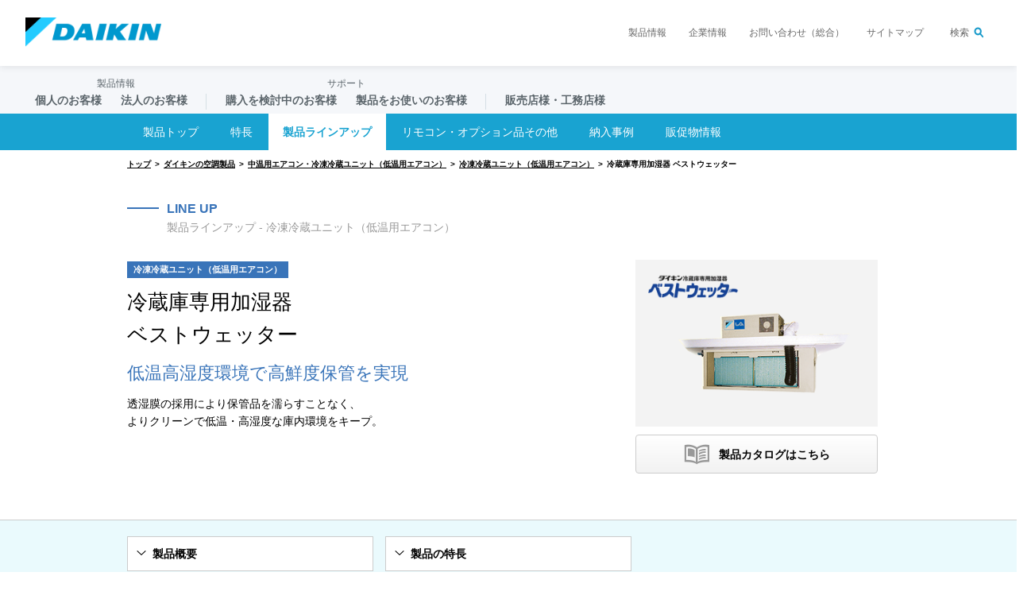

--- FILE ---
content_type: text/html; charset=utf-8
request_url: https://www.ac.daikin.co.jp/catalog/chutei/products/low_aircon/best_wetter
body_size: 107052
content:



    <!DOCTYPE html>

<!--[if lt IE 7]>      <html class="no-js lt-ie9 lt-ie8 lt-ie7"> <![endif]-->
<!--[if IE 7]>         <html class="no-js lt-ie9 lt-ie8"> <![endif]-->
<!--[if IE 8]>         <html class="no-js lt-ie9"> <![endif]-->
<!--[if gt IE 8]><!-->
<html class="no-js" lang="ja-JP">
<!--<![endif]-->
<head>
<link href="/-/media/Base-Themes/Core-Libraries/styles/pre-optimized-min.css?rev=-1&t=20220620T013906Z&hash=58E3CB09DD35720474AAE8DF0F1E8F92" rel="stylesheet" />    
<meta name="VIcurrentDateTime" content="639045646556925082" />
<meta name="VirtualFolder" content="/" />
<script type="text/javascript" src="/layouts/system/VisitorIdentification.js"></script>

    


<!-- www.ac.daikin.co.jp に対する OneTrust Cookie 同意通知の始点 -->
<!-- www.ac.daikin.co.jp に対する OneTrust Cookie 同意通知の始点 -->

    <title>冷蔵庫専用加湿器 ベストウェッター | 中温用エアコン・冷凍冷蔵ユニット（低温用エアコン） | ダイキン工業株式会社</title>


<link rel="canonical" href="//www.ac.daikin.co.jp/catalog/chutei/products/low_aircon/best_wetter" />









<meta property="twitter:title"  content="best_wetter" /><meta property="twitter:card"  content="summary_large_image" />










  <meta name="robots" content="index,follow,noodp">  <meta charset="UTF-8">  <meta name="viewport" content="width=device-width,initial-scale=1">  <meta http-equiv="X-UA-Compatible" content="IE=edge">  <title>冷蔵庫専用加湿器 ベストウェッター | 中温用エアコン・冷凍冷蔵ユニット（低温用エアコン） | ダイキン工業株式会社</title>    <meta name="description" content="ダイキンの冷蔵庫専用加湿器 ベストウェッターは透湿膜の採用により保管品を濡らすことなく、よりクリーンで低温・高湿度な庫内環境をキープ。中温用エアコン・冷凍冷蔵ユニット（低温用エアコン）ならダイキン。">    <meta name="keywords" content="ダイキン工業,DAIKIN,エアコン,空調,業務用,冷蔵庫専用加湿器 ベストウェッター,中温用,低温用,冷蔵,冷凍,インバーター,省エネ">      <meta property="og:title" content="冷蔵庫専用加湿器 ベストウェッター | 中温用エアコン・冷凍冷蔵ユニット（低温用エアコン） | ダイキン工業株式会社">  <meta property="og:description" content="">  <meta property="og:image" content=""><meta name="twitter:image" content="https://www.ac.daikin.co.jp/-/media/Project/Daikin/ac_daikin_co_jp/dj_common/rwd/images/og png">
<!-- LandingHub Dispatcher -->
<script data-landinghub="dispatcher-helper-tag">(function(w,d,i,wl){const u=new URL('https://airport.landinghub.cloud/dispatcher/manifest.json');u.searchParams.set('id',i);u.searchParams.set('location',w.location.href);wl.length&&u.searchParams.set('wl',wl.join(','));const l=d.createElement('link');l.rel='preload';l.as='fetch';l.crossOrigin='anonymous';l.href=u.href;d.head.prepend(l)})(window,document,'9f780d18-506a-4c18-b76f-a7ac5c9416a9',[])</script>
<script src="https://airport.landinghub.cloud/dispatcher/latest/index.js?id=9f780d18-506a-4c18-b76f-a7ac5c9416a9" data-landinghub="dispatcher-tag" referrerpolicy="strict-origin"></script>
<!-- End of LandingHub Dispatcher -->
<link rel="icon" href="-/media/E33A1ED439E341F7A3DBF01EA18F4773.ashx">
<link type="image/png" rel="icon" href="-/media/F23B5BD4FE874624A6759F80928348E9.ashx" sizes="192x192">
<link type="image/png" rel="icon" href="-/media/7D64172EBF814D0990A68BC7047660A5.ashx" sizes="96x96">
<link rel="apple-touch-icon" href="-/media/CA6ADB3A00F743FCACFB629AC4A58300.ashx" sizes="180x180">
<link type="text/css" rel="stylesheet" href="-/media/676B5FA48C064E1C81691A581E7ACF3F.ashx">
<link type="text/css" rel="stylesheet" href="-/media/B818972B1BD84A52A2A1A37F3EC15751.ashx">
<link type="text/css" rel="stylesheet" href="-/media/AE5E0239BA37410597CD65ED60700FDB.ashx">
<link type="text/css" rel="stylesheet" href="-/media/82CC9F01773E4B44BC898D76C2E84842.ashx" media="print">
<link type="text/css" rel="stylesheet" href="-/media/9EF4B02D3A314B91B056CDB22813461A.ashx" media="print">

<script type="module" src="/-/media/Project/Daikin/ac_daikin_co_jp/ac_common/modulepreload-polyfill js"></script>
<script type="module" src="/-/media/Project/Daikin/ac_daikin_co_jp/ac_common/modules js"></script>
<link rel="stylesheet" href="/-/media/Project/Daikin/ac_daikin_co_jp/ac_common/modules css"><link type="text/css" rel="stylesheet" href="-/media/Project/Daikin/ac_daikin_co_jp/dept_common/css/common css">  <link type="text/css" rel="stylesheet" href="-/media/Project/Daikin/ac_daikin_co_jp/catalog/chutei/common/css/style css">    <link type="text/css" rel="stylesheet" href="-/media/Project/Daikin/ac_daikin_co_jp/catalog/chutei/products/css/style css"><meta property="og:url" content="https://www.ac.daikin.co.jp/catalog/chutei/products/low_aircon/best_wetter" />
<script>var __uzdbm_1 = "613c4e47-08d3-4c91-95c0-d80fd7747c61";var __uzdbm_2 = "YjEwOTQzZjktZG0wNi00NjNkLWFmNTMtMDFhNjk1NjNjMjRlJDMuMTQ0LjEwNy41MQ==";var __uzdbm_3 = "7f9000613c4e47-08d3-4c91-95c0-d80fd7747c611-17689678556670-0001c8b55ed283e7bf710";var __uzdbm_4 = "false";var __uzdbm_5 = "uzmx";var __uzdbm_6 = "7f90003ac4237e-5a09-4f7a-a601-4082f62e597e1-17689678556670-79cb15a166815bd210";var __uzdbm_7 = "daikin.co.jp";</script> <script>   (function (w, d, e, u, c, g, a, b) {     w["SSJSConnectorObj"] = w["SSJSConnectorObj"] || {       ss_cid: c,       domain_info: "auto",     };     w[g] = function (i, j) {       w["SSJSConnectorObj"][i] = j;     };     a = d.createElement(e);     a.async = true;     if (       navigator.userAgent.indexOf('MSIE') !== -1 ||       navigator.appVersion.indexOf('Trident/') > -1     ) {       u = u.replace("/advanced/", "/advanced/ie/");     }     a.src = u;     b = d.getElementsByTagName(e)[0];     b.parentNode.insertBefore(a, b);   })(     window, document, "script", "/18f5227b-e27b-445a-a53f-f845fbe69b40/stormcaster.js", "dm08", "ssConf"   );   ssConf("c1", "https://www.ac.daikin.co.jp");   ssConf("c3", "c99a4269-161c-4242-a3f0-28d44fa6ce24");   ssConf("au", "ac.daikin.co.jp");   ssConf("cu", "validate.perfdrive.com, ssc"); </script> </head>
<body class="g-page-dept product_d_box temp-option low_aircon page-best_wetter default-device bodyclass">
    






    

    




    <div id="g-wrapper" class="g-wrapper">



    <p class="g-skip"><a href="#g-main">ページの本文へ</a> </p>
    <div class="g-overlay"></div>


<!--probo_noindex-->
<noscript>
  <p class="g-nojs">ブラウザのJavaScriptを有効にしてください。</p>
</noscript>
<div id="g-header" class="g-header">
  <div class="g-box g-clearfix g-header_inner">
    <p class="g-header_hd">
      <a href="https://www.daikin.co.jp/" onclick="dataLayer.push({'event':'ev_track','evCategory':'daikinall','evAction':'daikinall_header','evLabel':this.href.toString()});"><img src="/-/media/Project/Daikin/ac_daikin_co_jp/dj_common/rwd/images/logo-png.png?rev=a95dd279bb3340d6960fb66f8c936793&sc_lang=ja-JP&hash=C27DFA7D2E2D493F10BFC789C6321FB0" alt="ダイキン工業株式会社"></a>
    </p>
    <ul class="g-header_pages">
      <li><a href="https://www.daikin.co.jp/product/" onclick="dataLayer.push({'event':'ev_track','evCategory':'daikinall','evAction':'daikinall_header','evLabel':this.href.toString()});">製品情報</a></li>
      <li><a href="https://www.daikin.co.jp/corporate/" onclick="dataLayer.push({'event':'ev_track','evCategory':'daikinall','evAction':'daikinall_header','evLabel':this.href.toString()});">企業情報</a></li>
      <li><a href="https://www.daikin.co.jp/contact/" onclick="dataLayer.push({'event':'ev_track','evCategory':'daikinall','evAction':'daikinall_header','evLabel':this.href.toString()});">お問い合わせ（総合）</a></li>
      <li><a href="https://www.daikin.co.jp/sitemap/" onclick="dataLayer.push({'event':'ev_track','evCategory':'daikinall','evAction':'daikinall_header','evLabel':this.href.toString()});">サイトマップ</a></li>
      <li class="g-header_searchBtn"><a href="#g-header_search">検索</a></li>
    </ul>
    <form id="g-header_search" method="get" action="https://www.daikin.co.jp/pbsearch/" class="g-header_search">
      <input type="text" name="q" value="">
      <button type="submit">検索</button><i class="i-close"></i></form>
    <div class="g-header_menu"></div>
  </div>
</div>
<!--/probo_noindex-->



<div class="ac_nav ac_js-nav">
  <div class="ac_nav__backdrop ac_js-nav__backdrop"></div>
  <div class="ac_nav__inner">
    <div class="ac_nav__view ac_js-nav-lv1 ac_nav__view--current" data-view-level="1" data-view-kind="1">
      <a href="https://www.daikin.co.jp/" class="ac_nav__logo">
        <img src="/-/media/Project/Daikin/ac_daikin_co_jp/dj_common/rwd/images/logo png" alt="ダイキン工業株式会社" />
      </a>
      <div class="ac_nav__scrollable">
        <a href="https://www.daikin.co.jp" class="ac_nav__item ac_nav__pc-hidden ac_nav__sp-next">
          トップ
        </a>
        <div class="ac_nav__item ac_nav__left-title ac_nav__sp-group-title">
          製品情報
        </div>
        <div class="ac_nav__item ac_nav__item1 ac_nav__sp-next ac_js-nav-trigger" data-target-level="2" data-target-kind-lv2="10">
          個人のお客様
        </div>
        <div class="ac_nav__view ac_js-nav-lv2 ac_nav__view--current" data-view-level="2" data-view-kind="10">
          <div class="ac_nav__scrollable">
            <div class="ac_nav__item ac_js-nav-trigger ac_nav__pc-hidden ac_nav__sp-prev" data-target-level="1">
              個人のお客様
            </div>
            <a href="https://www.ac.daikin.co.jp/" class="ac_nav__item ac_nav__pc-title ac_nav__pc-link ac_nav__sp-next">
              個人のお客様 トップ
            </a>
            <div class="ac_nav__pc-column-left">
              <a href="https://www.ac.daikin.co.jp/roomaircon" class="ac_nav__item ac_nav__link--with-icon ac_nav__sp-next">
                <img src="/-/media/Project/Daikin/ac_daikin_co_jp/ac_common/images/ac_navi-image-01-01 png" alt="ルームエアコン" class="ac_utils-image" style="--aspect-ratio: 1" />
                <span>
                  ルームエアコン
                </span>
              </a>
              <a href="https://www.ac.daikin.co.jp/sumai/aircon/housing" class="ac_nav__item ac_nav__link--with-icon ac_nav__sp-next">
                <img src="/-/media/Project/Daikin/ac_daikin_co_jp/ac_common/images/ac_navi-image-01-02 png" alt="ハウジング・マルチエアコン" class="ac_utils-image" style="--aspect-ratio: 1" />
                <span>
                  ハウジング・マルチエアコン
                </span>
              </a>
              <a href="https://www.ac.daikin.co.jp/cleanair" class="ac_nav__item ac_nav__link--with-icon ac_nav__sp-next">
                <img src="/-/media/Project/Daikin/ac_daikin_co_jp/ac_common/images/ac_navi-image-01-03 png" alt="空気清浄機" class="ac_utils-image" style="--aspect-ratio: 1" />
                <span>
                  空気清浄機
                </span>
              </a>
              <div>
                <div class="ac_nav__item ac_nav__link--with-icon ac_nav__sp-next ac_js-nav-trigger" data-target-level="3" data-target-kind-lv3="110">
                  <img src="/-/media/Project/Daikin/ac_daikin_co_jp/ac_common/images/ac_navi-image-01-04 png" alt="ヒートポンプ給湯機" class="ac_utils-image" style="--aspect-ratio: 1" />
                  <span>
                    ヒートポンプ給湯機
                  </span>
                </div>
                <div class="ac_nav__view ac_js-nav-lv3 ac_nav__view--current" data-view-level="3" data-view-kind="110">
                  <div class="ac_nav__scrollable">
                    <div class="ac_nav__item ac_nav__pc-hidden ac_nav__sp-prev ac_js-nav-trigger" data-target-level="2">
                      ヒートポンプ給湯機
                    </div>
                    <a href="https://www.ac.daikin.co.jp/sumai/alldenka/ecocute" class="ac_nav__item ac_nav__pc-link--list-dot ac_nav__sp-next">
                      エコキュート
                    </a>
                    <a href="https://www.ac.daikin.co.jp/sumai/alldenka/neocute" class="ac_nav__item ac_nav__pc-link--list-dot ac_nav__sp-next">
                      ネオキュート
                    </a>
                    <a href="https://www.ac.daikin.co.jp/sumai/alldenka/solar_ecocute_zenkoku" class="ac_nav__item ac_nav__pc-link--list-dot ac_nav__sp-next">
                      おひさまエコキュート
                    </a>
                  </div>
                </div>
              </div>
              <a href="https://www.ac.daikin.co.jp/sumai/yukadan" class="ac_nav__item ac_nav__link--with-icon ac_nav__sp-next">
                <img src="/-/media/Project/Daikin/ac_daikin_co_jp/ac_common/images/ac_navi-image-01-05 png" alt="ヒートポンプ床暖房" class="ac_utils-image" style="--aspect-ratio: 1" />
                <span>
                  ヒートポンプ床暖房
                </span>
              </a>
              <a href="https://www.ac.daikin.co.jp/ceramheat" class="ac_nav__item ac_nav__link--with-icon ac_nav__sp-next">
                <img src="/-/media/Project/Daikin/ac_daikin_co_jp/ac_common/images/ac_navi-image-01-06 png" alt="遠赤外線暖房機" class="ac_utils-image" style="--aspect-ratio: 1" />
                <span>
                  遠赤外線暖房機
                </span>
              </a>
              <a href="https://www.ac.daikin.co.jp/karaie" class="ac_nav__item ac_nav__link--with-icon ac_nav__sp-next">
                <img src="/-/media/Project/Daikin/ac_daikin_co_jp/ac_common/images/ac_navi-image-01-07 png" alt="住まい向け除湿乾燥機" class="ac_utils-image" style="--aspect-ratio: 1" />
                <span>
                  住まい向け除湿乾燥機
                </span>
              </a>
              <a href="https://www.ac.daikin.co.jp/kanki_home" class="ac_nav__item ac_nav__link--with-icon ac_nav__sp-next">
                <img src="/-/media/Project/Daikin/ac_daikin_co_jp/ac_common/images/ac_navi-image-01-08 png" alt="全館換気・全館空調" class="ac_utils-image" style="--aspect-ratio: 1" />
                <span>
                  全館換気・全館空調
                </span>
              </a>
              <a href="https://www.ac.daikin.co.jp/assist-circulator" class="ac_nav__item ac_nav__link--with-icon ac_nav__sp-next">
                <img src="/-/media/Project/Daikin/ac_daikin_co_jp/ac_common/images/ac_navi-image-01-09 png" alt="アシストサーキュレータ" class="ac_utils-image" style="--aspect-ratio: 1" />
                <span>
                  アシストサーキュレータ
                </span>
              </a>
              <a href="https://www.ac.daikin.co.jp/app" class="ac_nav__item ac_nav__link--with-icon ac_nav__sp-next">
                <img src="/-/media/Project/Daikin/ac_daikin_co_jp/ac_common/images/ac_navi-image-01-10 png" alt="ネットでコントロール" class="ac_utils-image" style="--aspect-ratio: 1" />
                <span>
                  ネットでコントロール
                </span>
              </a>
              <a href="https://www.ac.daikin.co.jp/products" class="ac_nav__item ac_nav__link--more-link">
                <span>
                  すべての製品を見る
                </span>
              </a>
            </div>
            <div class="ac_nav__pc-column-right">
              <a href="https://ec.daikinaircon.com/ecatalog/" class="ac_nav__item ac_nav__pc-link--list ac_nav__sp-next">
                製品カタログ
              </a>
              <a href="https://www.free.dtnet.daikin.co.jp/DT-NET/torisetu/search" class="ac_nav__item ac_nav__pc-link--list ac_nav__sp-next">
                取扱説明書
              </a>
              <a href="https://club.ac.daikin.co.jp/" class="ac_nav__item ac_nav__item--no-border ac_nav__link--banner-has-margin-top">
                <img src="/-/media/Project/Daikin/ac_daikin_co_jp/ac_common/images/ac_navi-banner-01 png" alt="会員登録・ご購入製品登録" class="ac_utils-image" style="--aspect-ratio: 16/5" />
                会員登録・ご購入製品登録
              </a>
            </div>
          </div>
        </div>
        <div class="ac_nav__item ac_nav__item2 ac_nav__sp-next ac_js-nav-trigger" data-target-level="2" data-target-kind-lv2="20">
          法人のお客様
        </div>
        <div class="ac_nav__view ac_js-nav-lv2" data-view-level="2" data-view-kind="20">
          <div class="ac_nav__scrollable">
            <div class="ac_nav__item ac_js-nav-trigger ac_nav__pc-hidden ac_nav__sp-prev" data-target-level="1">
              法人のお客様
            </div>
            <a href="https://www.ac.daikin.co.jp/business" class="ac_nav__item ac_nav__pc-title ac_nav__pc-link ac_nav__sp-next">
              法人のお客様 トップ
            </a>
            <div class="ac_nav__item ac_nav__pc-title--secondary ac_nav__sp-group-title">
              空調製品・ソリューション
            </div>
            <div class="ac_nav__pc-column-left">
              <div>
                <div class="ac_nav__item ac_nav__pc-title--tertiary ac_nav__sp-next ac_js-nav-trigger" data-target-level="3" data-target-kind-lv3="120">
                  ビル・店舗・オフィス用
                </div>
                <div class="ac_nav__view ac_js-nav-lv3" data-view-level="3" data-view-kind="120">
                  <div class="ac_nav__scrollable">
                    <div class="ac_nav__item ac_nav__pc-hidden ac_nav__sp-prev ac_js-nav-trigger" data-target-level="2">
                      ビル・店舗・オフィス用
                    </div>
                    <a href="https://www.ac.daikin.co.jp/shopoffice" class="ac_nav__item ac_nav__pc-link--list-sm ac_nav__sp-next">
                      店舗・オフィスエアコン（スカイエア）
                    </a>
                    <a href="https://www.ac.daikin.co.jp/vrv" class="ac_nav__item ac_nav__pc-link--list-sm ac_nav__sp-next">
                      業務用マルチエアコン（ビル用マルチ）
                    </a>
                    <a href="https://www.ac.daikin.co.jp/va" class="ac_nav__item ac_nav__pc-link--list-sm ac_nav__sp-next">
                      高機能換気機器：全熱交換器
                    </a>
                    <a href="https://www.ac.daikin.co.jp/desica" class="ac_nav__item ac_nav__pc-link--list-sm ac_nav__sp-next">
                      ハイブリッド式水配管レス調温外気処理機（DESICA）
                    </a>
                    <a href="https://www.ac.daikin.co.jp/ghp" class="ac_nav__item ac_nav__pc-link--list-sm ac_nav__sp-next">
                      ガスヒートポンプエアコン
                    </a>
                    <a href="https://www.ac.daikin.co.jp/central" class="ac_nav__item ac_nav__pc-link--list-sm ac_nav__sp-next">
                      セントラル空調機<br class="ac_sp-only">
                      （熱源機器・二次側空調機・計装システム）
                    </a>
                    <a href="https://www.ac.daikin.co.jp/sugodan" class="ac_nav__item ac_nav__pc-link--list-sm ac_nav__sp-next">
                      寒冷地向け業務エアコン スゴ暖シリーズ
                    </a>
                  </div>
                </div>
                <div class="ac_nav__item ac_nav__pc-title--tertiary ac_nav__sp-next ac_js-nav-trigger" data-target-level="3" data-target-kind-lv3="130">
                  設備・工場用
                </div>
                <div class="ac_nav__view ac_js-nav-lv3" data-view-level="3" data-view-kind="130">
                  <div class="ac_nav__scrollable">
                    <div class="ac_nav__item ac_nav__pc-hidden ac_nav__sp-prev ac_js-nav-trigger" data-target-level="2">
                      設備・工場用
                    </div>
                    <a href="https://www.ac.daikin.co.jp/setubi" class="ac_nav__item ac_nav__pc-link--list-sm ac_nav__sp-next">
                      設備・工場用エアコン
                    </a>
                    <a href="https://www.ac.daikin.co.jp/catalog/spot" class="ac_nav__item ac_nav__pc-link--list-sm ac_nav__sp-next">
                      スポットエアコン
                    </a>
                  </div>
                </div>
              </div>
              <div>
                <div class="ac_nav__item ac_nav__pc-title--tertiary ac_nav__sp-next ac_js-nav-trigger" data-target-level="3" data-target-kind-lv3="140">
                  その他の空調製品
                </div>
                <div class="ac_nav__view ac_js-nav-lv3" data-view-level="3" data-view-kind="140">
                  <div class="ac_nav__scrollable">
                    <div class="ac_nav__item ac_nav__pc-hidden ac_nav__sp-prev ac_js-nav-trigger" data-target-level="2">
                      その他の空調製品
                    </div>
                    <a href="https://www.ac.daikin.co.jp/outertower" class="ac_nav__item ac_nav__pc-link--list-sm ac_nav__sp-next">
                      屋外用エアコン アウタータワー
                    </a>
                    <a href="https://www.ac.daikin.co.jp/catalog/chutei" class="ac_nav__item ac_nav__pc-link--list-sm ac_nav__sp-next">
                      中温用エアコン・冷凍冷蔵ユニット（低温用エアコン）
                    </a>
                    <a href="https://www.ac.daikin.co.jp/gyomuyouca" class="ac_nav__item ac_nav__pc-link--list-sm ac_nav__sp-next">
                      業務用空気清浄機
                    </a>
                    <a href="https://www.ac.daikin.co.jp/waterheater" class="ac_nav__item ac_nav__pc-link--list-sm ac_nav__sp-next">
                      業務用ヒートポンプ給湯機
                    </a>
                  </div>
                </div>
                <div class="ac_nav__item ac_nav__pc-title--tertiary ac_nav__sp-next ac_js-nav-trigger" data-target-level="3" data-target-kind-lv3="150">
                  集中管理・ネットワークシステム
                </div>
                <div class="ac_nav__view ac_js-nav-lv3" data-view-level="3" data-view-kind="150">
                  <div class="ac_nav__scrollable">
                    <div class="ac_nav__item ac_nav__pc-hidden ac_nav__sp-prev ac_js-nav-trigger" data-target-level="2">
                      集中管理・ネットワークシステム
                    </div>
                    <a href="https://www.ac.daikin.co.jp/solution/dkconnect" class="ac_nav__item ac_nav__pc-link--list-sm ac_nav__sp-next">
                      DK-CONNECT
                    </a>
                    <a href="https://www.daikincc.com/fcs/service/airnet/" class="ac_nav__item ac_nav__pc-link--list-sm ac_nav__sp-next">
                      エアネットサービスシステム
                    </a>
                    <a href="https://www.ac.daikin.co.jp/i-touchmanager" class="ac_nav__item ac_nav__pc-link--list-sm ac_nav__sp-next">
                      インテリジェントタッチマネージャー
                    </a>
                    <a href="https://www.ac.daikin.co.jp/d-bips" class="ac_nav__item ac_nav__pc-link--list-sm ac_nav__sp-next">
                      ビル統合監視盤　D-BIPS
                    </a>
                  </div>
                </div>
                <div class="ac_nav__item ac_nav__pc-title--tertiary ac_nav__sp-next ac_js-nav-trigger" data-target-level="3" data-target-kind-lv3="160">
                  カーボンニュートラル(脱炭素社会)に向けたご提案
                </div>
                <div class="ac_nav__view ac_js-nav-lv3" data-view-level="3" data-view-kind="160">
                  <div class="ac_nav__scrollable">
                    <div class="ac_nav__item ac_nav__pc-hidden ac_nav__sp-prev ac_js-nav-trigger" data-target-level="2">
                      カーボンニュートラル(脱炭素社会)に向けたご提案
                    </div>
                    <a href="https://www.ac.daikin.co.jp/zeb" class="ac_nav__item ac_nav__pc-link--list-sm ac_nav__sp-next">
                      ZEB（ネット・ゼロ・エネルギー・ビル）
                    </a>
                    <a href="https://dfct.daikinaircon.com/" class="ac_nav__item ac_nav__pc-link--list-sm ac_nav__sp-next">
                      フロン排出抑制法点検ツール Dfct（デー ファクト）
                    </a>
                    <a href="https://www.daikincc.com/fcs/service/assisnet_service/" class="ac_nav__item ac_nav__pc-link--list-sm ac_nav__sp-next">
                      アシスネットサービス
                    </a>
                  </div>
                </div>
              </div>
              <a href="https://www.ac.daikin.co.jp/products" class="ac_nav__item ac_nav__link--more-link">
                <span>
                  すべての製品を見る
                </span>
              </a>
            </div>
            <div class="ac_nav__pc-column-right">
              <div class="ac_nav__pc-row-with-border">
                <a href="https://ec.daikinaircon.com/ecatalog/" class="ac_nav__item ac_nav__pc-link--list-sm ac_nav__sp-next">
                  製品カタログ
                </a>
                <a href="https://www.free.dtnet.daikin.co.jp/DT-NET/torisetu/search" class="ac_nav__item ac_nav__pc-link--list-sm ac_nav__sp-next">
                  取扱説明書・図面
                </a>
              </div>
              <div class="ac_nav__pc-row-with-border">
                <a href="https://www.daikincc.com/fcs/" class="ac_nav__item ac_nav__pc-link--list-sm ac_nav__sp-next ac_nav__sp-next--has-margin-top">
                  空調メンテナンスサービス
                </a>
                <a href="https://www.ac.daikin.co.jp/customercenter/lease" class="ac_nav__item ac_nav__pc-link--list-sm ac_nav__sp-next">
                  ダイキンのリース・サブスク
                </a>
                <a href="https://www.ac.daikin.co.jp/setsuden" class="ac_nav__item ac_nav__pc-link--list-sm ac_nav__sp-next">
                  ダイキンの節電。
                </a>
              </div>
              <a href="https://www.daikinchemicals.com/jp.html" class="ac_nav__item ac_nav__pc-link--list-sm ac_nav__pc-string ac_nav__sp-next ac_nav__sp-next--has-margin-top">
                フッ素化学
              </a>
              <a href="https://www.hyd.daikin.co.jp/" class="ac_nav__item ac_nav__pc-link--list-sm ac_nav__pc-string ac_nav__sp-next">
                油圧機器
              </a>
              <a href="https://www.itec.daikin.co.jp/" class="ac_nav__item ac_nav__pc-link--list-sm ac_nav__pc-string ac_nav__sp-next">
                ITソリューション
              </a>
            </div>
          </div>
        </div>
        <div class="ac_nav__item ac_nav__right-title ac_nav__sp-group-title">
          サポート
        </div>
        <div class="ac_nav__item ac_nav__item3 ac_nav__sp-next ac_js-nav-trigger" data-target-level="2" data-target-kind-lv2="30">
          購入を検討中のお客様
        </div>
        <div class="ac_nav__view ac_js-nav-lv2" data-view-level="2" data-view-kind="30">
          <div class="ac_nav__scrollable">
            <div class="ac_nav__item ac_nav__pc-hidden ac_nav__sp-prev ac_js-nav-trigger" data-target-level="1">
              購入をご検討中のお客様
            </div>
            <a href="https://www.ac.daikin.co.jp/customercenter" class="ac_nav__item ac_nav__pc-title ac_nav__pc-link ac_nav__sp-next">
              購入をご検討中のお客様
            </a>
            <div class="ac_nav__pc-column-left">
              <div class="ac_nav__item ac_nav__item--no-border ac_nav__pc-title--secondary ac_nav__sp-group-title">
                相談する
              </div>
              <div class="ac_nav__contact-container">
                <a href="https://www.ac.daikin.co.jp/customercenter/contact" class="ac_nav__item ac_nav__item--no-border ac_nav__link--card-email ac_nav__pc-contact-1">
                  <img src="/-/media/Project/Daikin/ac_daikin_co_jp/ac_common/images/ac_icon-email svg" alt="" class="ac_utils-image" style="--aspect-ratio: 1" />
                  ご相談フォーム
                </a>
                <a href="tel:0120-085-022" class="ac_nav__item ac_nav__item--no-border ac_nav__pc-contact-2 ac_nav-tel">
                  <div class="ac_nav-tel__main">
                    <div class="ac_nav-tel__title">
                      お電話でのご相談
                    </div>
                    <div class="ac_nav-tel__number">
                      0120-085-022
                    </div>
                  </div>
                  <div class="ac_nav-tel__information">
                    <p>
                      営業時間【平日 9:30-17:00】
                    </p>
                    <p>
                      ※その他の時間は自動音声による一次受付
                    </p>
                  </div>
                </a>
                <a href="https://www.ac.daikin.co.jp/customercenter" class="ac_nav__item ac_nav__item--no-border ac_nav__link--card ac_nav__pc-contact-3">
                  購入相談窓口<br class="ac_nav__pc-hidden">
                  （ダイキンカスタマーセンター）
                </a>
              </div>
              <!-- <div class="ac_nav__information-container">
                <div class="ac_box ac_box--attention ac_cv-modal__information">
                  <div class="ac_heading ac_heading--6">
                    <h6 class="ac_heading__text">年末年始休業のご案内</h6>
                  </div>
                  <p class="ac_text">
                  2025年12月26日～2026年1月4日は休業とさせていただきます。
                  </p>
                </div>
              </div> -->
              <div class="ac_nav__item ac_nav__pc-title--tertiary ac_nav__sp-text-string">
                ショールームで相談・体感
              </div>
              <div class="ac_nav__pc-row">
                <a href="https://www.ac.daikin.co.jp/fuha" class="ac_nav__item ac_nav__item--indent ac_nav__pc-link--list-sm ac_nav__sp-next">
                  ショールーム フーハ（東京・大阪）
                </a>
                <a href="https://www.ac.daikin.co.jp/showroom" class="ac_nav__item ac_nav__item--indent ac_nav__pc-link--list-sm ac_nav__sp-next">
                  全国のショールーム
                </a>
              </div>
              <a href="https://www.ac.daikin.co.jp/group" class="ac_nav__item ac_nav__pc-link--list-sm ac_nav__sp-next">
                ダイキン空調事業グループ会社
              </a>
            </div>
            <div class="ac_nav__pc-column-right">
              <div class="ac_nav__item ac_nav__item--no-border ac_nav__pc-title--secondary ac_nav__sp-group-title">
                知る
              </div>
              <div class="ac_nav__know-container">
                <a href="https://www.ac.daikin.co.jp/customercenter/useful" class="ac_nav__item ac_nav__item--no-border ac_nav__link--card ac_nav__pc-link--card-align-left">
                  お役立ち情報
                </a>
                <a href="https://www.ac.daikin.co.jp/customercenter/price" class="ac_nav__item ac_nav__item--no-border ac_nav__link--card ac_nav__pc-link--card-align-left">
                  ご購入価格の目安
                </a>
                <a href="https://ec.daikinaircon.com/ecatalog/" class="ac_nav__item ac_nav__item--no-border ac_nav__link--card ac_nav__pc-link--card-align-left">
                  Webカタログ閲覧
                </a>
                <a href="https://www.ac.daikin.co.jp/customercenter/catalog" class="ac_nav__item ac_nav__item--no-border ac_nav__link--card ac_nav__pc-link--card-align-left">
                  紙カタログ請求
                </a>
              </div>
              <div class="ac_nav__pc-row">
                <a href="https://www.ac.daikin.co.jp/customercenter/case" class="ac_nav__item ac_nav__pc-link--list-sm ac_nav__sp-next">
                  導入事例
                </a>
                <a href="https://www.ac.daikin.co.jp/customercenter/kuukinavi" class="ac_nav__item ac_nav__pc-link--list-sm ac_nav__sp-next">
                  空気のお悩み解決
                </a>
                <a href="https://www.ac.daikin.co.jp/seminar" class="ac_nav__item ac_nav__pc-link--list-sm ac_nav__sp-next">
                  法人向けウェビナーのご案内
                </a>
              </div>
              <div class="ac_nav__item ac_nav__pc-title--tertiary ac_nav__sp-next ac_js-nav-trigger" data-target-level="3" data-target-kind-lv3="170">
                補助金・法律に関する情報
              </div>
              <div class="ac_nav__view ac_js-nav-lv3" data-view-level="3" data-view-kind="170">
                <div class="ac_nav__scrollable">
                  <div class="ac_nav__item ac_nav__sp-prev ac_nav__pc-hidden ac_js-nav-trigger" data-target-level="2">
                    補助金・法律に関する情報
                  </div>
                  <a href="https://www.ac.daikin.co.jp/customercenter/useful/subsidy" class="ac_nav__item ac_nav__pc-link--list-sm ac_nav__sp-next">
                    補助金情報検索
                  </a>
                  <a href="https://www.ac.daikin.co.jp/catalog/shouene" class="ac_nav__item ac_nav__pc-link--list-sm ac_nav__sp-next">
                    建築物省エネ法について
                  </a>
                </div>
              </div>
            </div>
          </div>
        </div>
        <div class="ac_nav__item ac_nav__item4 ac_nav__sp-next ac_js-nav-trigger" data-target-level="2" data-target-kind-lv2="40">
          製品をお使いのお客様
        </div>
        <div class="ac_nav__view ac_js-nav-lv2" data-view-level="2" data-view-kind="40">
          <div class="ac_nav__scrollable">
            <div class="ac_nav__item ac_nav__pc-hidden ac_nav__sp-prev ac_js-nav-trigger" data-target-level="1">
              製品をお使いのお客様
            </div>
            <a href="https://www.daikincc.com/index.html" class="ac_nav__item ac_nav__pc-title ac_nav__pc-link ac_nav__sp-next">
              製品をお使いのお客様
            </a>
            <div class="ac_nav__pc-column-left">
              <div>
                <a href="https://www.daikin.co.jp/taisetsu" class="ac_nav__item ac_nav__pc-link--list-sm ac_nav__sp-next">
                  大切なお知らせ
                </a>
                <a href="https://www.daikincc.com/faq.html" class="ac_nav__item ac_nav__pc-link--list-sm ac_nav__sp-next">
                  よくあるご質問
                </a>
                <a href="https://www.daikincc.com/movie.html" class="ac_nav__item ac_nav__pc-link--list-sm ac_nav__sp-next">
                  動画でサポート
                </a>
                <a href="https://www.daikincc.com/errorcode/index.php" class="ac_nav__item ac_nav__pc-link--list-sm ac_nav__sp-next">
                  エラーコード検索
                </a>
                <a href="https://www.free.dtnet.daikin.co.jp/DT-NET/torisetu/search" class="ac_nav__item ac_nav__pc-link--list-sm ac_nav__sp-next">
                  取扱説明書・各種製品資料
                </a>
                <a href="https://ec.daikinaircon.com/ecatalog/" class="ac_nav__item ac_nav__pc-link--list-sm ac_nav__sp-next">
                  製品カタログ
                </a>
              </div>
              <div>
                <a href="https://www.daikincc.com/acceptNew/ippanTop.php" class="ac_nav__item ac_nav__pc-link--list-sm ac_nav__sp-next">
                  修理のご相談・お申し込み
                </a>
                <a href="https://ec.daikinaircon.com/betubai2/" class="ac_nav__item ac_nav__pc-link--list-sm ac_nav__sp-next">
                  リモコン・フィルタの購入
                </a>
                <a href="https://www.ac.daikin.co.jp/customercenter?supportsite" class="ac_nav__item ac_nav__pc-link--list-sm ac_nav__sp-next">
                  買い替えのご相談
                </a>
                <a href="https://www.daikincc.com/inquiry.html" class="ac_nav__item ac_nav__pc-link--list-sm ac_nav__sp-next">
                  お問い合わせ
                </a>
              </div>
            </div>
            <div class="ac_nav__pc-column-right">
              <a href="https://club.ac.daikin.co.jp/" class="ac_nav__item ac_nav__item--no-border ac_nav__link--banner">
                <img src="/-/media/Project/Daikin/ac_daikin_co_jp/ac_common/images/ac_navi-banner-01 png" alt="会員登録・ご購入製品登録" class="ac_utils-image" style="--aspect-ratio: 16/5" />
                会員登録・ご購入製品登録
              </a>
              <a href="https://www.daikincc.com/AI_chatsupport/index.html" class="ac_nav__item ac_nav__item--no-border ac_nav__link--banner-no-margin">
                <img src="/-/media/Project/Daikin/ac_daikin_co_jp/ac_common/images/ac_navi-banner-02 png" alt="会員登録・ご購入製品登録" class="ac_utils-image" style="--aspect-ratio: 16/5" />
                使い方や故障でお困りの方
              </a>
            </div>
          </div>
        </div>
        <a href="https://www.ac.daikin.co.jp/partner" class="ac_nav__item ac_nav__pc-link ac_nav__item5 ac_nav__sp-next ac_nav__sp-next--has-margin-top">
          販売店様・工務店様
        </a>
        <a href="https://www.daikin.co.jp/product/" class="ac_nav__item ac_nav__item--dark ac_nav__sp-next ac_nav__pc-hidden">
          製品情報
        </a>
        <a href="https://www.daikin.co.jp/corporate/" class="ac_nav__item ac_nav__item--dark ac_nav__sp-next ac_nav__pc-hidden">
          企業情報
        </a>
        <a href="https://www.daikin.co.jp/contact/" class="ac_nav__item ac_nav__item--dark ac_nav__sp-next ac_nav__pc-hidden">
          お問い合わせ（総合）
        </a>
        <a href="https://www.daikin.co.jp/sitemap/" class="ac_nav__item ac_nav__item--dark ac_nav__sp-next ac_nav__pc-hidden">
          サイトマップ
        </a>
        <div class="ac_nav__item ac_nav__item--dark ac_nav__pc-hidden">
          <form method="get" action="https://www.daikin.co.jp/pbsearch/" class="ac_nav-search">
            <input type="text" name="q" value="" placeholder="検索">
            <button>検索する</button>
          </form>
        </div>
      </div>
    </div>
  </div>
</div>
<div class="ac_nav-placeholder ac_js-nav-placeholder">
</div>
<script>
  (function(w, d, s, l, i) {
    w[l] = w[l] || [];
    w[l].push({
      'gtm.start': new Date().getTime(),
      event: 'gtm.js'
    });
    var f = d.getElementsByTagName(s)[0],
      j = d.createElement(s),
      dl = l != 'dataLayer' ? '&l=' + l : '';
    j.async = true;
    j.src =
      'https://www.googletagmanager.com/gtm.js?id=' + i + dl;
    f.parentNode.insertBefore(j, f);
  })(window, document, 'script', 'dataLayer', 'GTM-P58CLWD');
</script>
<noscript>
  <iframe src="https://www.googletagmanager.com/ns.html?id=GTM-P58CLWD" height="0" width="0" style="display:none;visibility:hidden"></iframe>
</noscript>





<div id="g-hnav" class="g-lnav">
  <div class="g-lnav_hd">
    <div>中温用エアコン・冷凍冷蔵ユニット（低温用エアコン）</div>
  </div>
  <ul class="g-lnav_lv1 g-box g-clearfix" id="g-lnavi-cv">
    <li class="g-lnav_lv1_el">
      <p class="g-lnav_lv1_hd"><a href="/catalog/chutei">製品トップ
          <!--<span class="g-lnav_sp">トップ</span>--></a></p>
    </li>
    <li class="g-lnav_lv1_el">
      <p class="g-lnav_lv1_hd g-lnav_accBtn"><a href="/catalog/chutei/feature">特長</a></p>
      <div class="g-lnav_lv2 g-lnav_accBody">
        <ul class="g-lnav_lv2_list">
          <li class="g-lnav_lv2_el"><a href="/catalog/chutei/feature/value" class="g-link">商品価値アップ</a></li>
          <li class="g-lnav_lv2_el"><a href="/catalog/chutei/feature/amelioration" class="g-link">作業環境の改善</a></li>
          <li class="g-lnav_lv2_el"><a href="/catalog/chutei/feature/quality" class="g-link">品質を保つ</a></li>
          <li class="g-lnav_lv2_el"><a href="/catalog/chutei/feature/support" class="g-link">設置後も続く安心</a></li>
        </ul>
      </div>
    </li>
    <li class="g-lnav_lv1_el">
      <p class="g-lnav_lv1_hd g-lnav_accBtn menu_has_gc"><span>製品ラインアップ</span></p>
      <div class="g-lnav_lv2 g-lnav_accBody">
        <ul class="g-lnav_lv2_list">
          <li class="g-lnav_lv2_el menu_has_child">
            <a href="/catalog/chutei/products/low_aircon" class="g-link"><strong>冷凍冷蔵ユニット（低温用エアコン） ラインアップ</strong></a>
            <ul class="g-lnav_lv3_list">
              <li class="g-lnav_lv2_el"><a href="/catalog/chutei/products/low_aircon/ceiling_suspended" class="g-link">低温用インバーターZEAS 天井吊形</a></li>
              <li class="g-lnav_lv2_el"><a href="/catalog/chutei/products/low_aircon/duct" class="g-link">冷蔵用 床置ダクト形</a></li>
              <li class="g-lnav_lv2_el"><a href="/catalog/chutei/products/low_aircon/ceiling1" class="g-link">冷蔵用 天井置形</a></li>
              <li class="g-lnav_lv2_el"><a href="/catalog/chutei/products/low_aircon/ceiling2" class="g-link">冷蔵用 天井置形 小型玄米保管庫用冷却ユニット「米ッ庫蔵」</a></li>
              <li class="g-lnav_lv2_el"><a href="/catalog/chutei/products/low_aircon/best_wetter" class="g-link">冷蔵庫専用加湿器 ベストウェッター</a></li>
            </ul>
          </li>
          <li class="g-lnav_lv2_el menu_has_child">
            <a href="/catalog/chutei/products/middle_aircon" class="g-link"><strong>中温用エアコン ラインアップ</strong></a>
            <ul class="g-lnav_lv3_list">
              <li class="g-lnav_lv2_el"><a href="/catalog/chutei/products/middle_aircon/cassette" class="g-link">中温用インバーターZEAS 天井埋込カセット形</a></li>
              <li class="g-lnav_lv2_el"><a href="/catalog/chutei/products/middle_aircon/ceiling_suspended" class="g-link">中温用インバーターZEAS 天井吊形</a></li>
              <li class="g-lnav_lv2_el"><a href="/catalog/chutei/products/middle_aircon/duct" class="g-link">中温用インバーターZEAS 天井吊ダクト形</a></li>
              <li class="g-lnav_lv2_el"><a href="/catalog/chutei/products/middle_aircon/hp" class="g-link">ハウス栽培専用 ヒートポンプエアコン</a></li>
              <li class="g-lnav_lv2_el"><a href="/catalog/chutei/products/middle_aircon/duct_house" class="g-link">ハウス向け 床置ダクト形</a></li>
            </ul>
          </li>
          <li class="g-lnav_lv2_el menu_has_child">
            <a href="/catalog/chutei/products/c-unit" class="g-link"><strong>コンデンシングユニット/ユニットクーラ</strong></a>
            <ul class="g-lnav_lv3_list">
              <li class="g-lnav_lv2_el"><a href="/catalog/chutei/products/c-unit/unitcooler" class="g-link">ユニットクーラ</a></li>
              <li class="g-lnav_lv2_el"><a href="/catalog/chutei/products/c-unit/condensing" class="g-link">コンデンシングユニット</a></li>
            </ul>
          </li>
          <li class="g-lnav_lv2_el menu_has_child">
            <a href="/catalog/chutei/products/freezing" class="g-link"><strong>冷凍プラグインショーケース／冷凍ストッカー</strong></a>
            <ul class="g-lnav_lv3_list">
              <li class="g-lnav_lv2_el"><a href="/catalog/chutei/products/showcase" class="g-link">冷凍プラグインショーケース</a></li>
              <li class="g-lnav_lv2_el"><a href="/catalog/chutei/products/freezing/stocker" class="g-link">業務用冷凍ストッカー</a></li>
            </ul>
          </li>
        </ul>
      </div>
    </li>
    <li class="g-lnav_lv1_el">
      <p class="g-lnav_lv1_hd"><a href="/catalog/chutei/products/option">リモコン・オプション品その他</a></p>
    </li>
    <li class="g-lnav_lv1_el">
      <p class="g-lnav_lv1_hd g-lnav_accBtn"><a href="/catalog/chutei/casestudy">納入事例</a></p>
      <div class="g-lnav_lv2 g-lnav_accBody">
        <ul class="g-lnav_lv2_list">
          <li class="g-lnav_lv2_el"><a href="/catalog/chutei/casestudy/warehouse" class="g-link">倉庫・配送センターの納入事例</a></li>
          <li class="g-lnav_lv2_el"><a href="/catalog/chutei/casestudy/factory" class="g-link">食品工場・加工工場の納入事例</a></li>
          <li class="g-lnav_lv2_el"><a href="/catalog/chutei/casestudy/store" class="g-link">店舗の納入事例</a></li>
          <li class="g-lnav_lv2_el"><a href="/catalog/chutei/casestudy/agriculture" class="g-link">農事の納入事例</a></li>
          <li class="g-lnav_lv2_el"><a href="/catalog/chutei/casestudy/stocker" class="g-link">冷凍ストッカーの納入事例</a>
          </li><li class="g-lnav_lv2_el"><a href="/catalog/chutei/casestudy/showcase" class="g-link">ショーケースの納入事例</a></li>
        </ul>
      </div>
    </li>
    <li class="g-lnav_lv1_el">
      <p class="g-lnav_lv1_hd"><a href="/catalog/chutei/promotion">販促物情報</a></p>
    </li>
    <hr class="g-hr g-disp-sp g-mt-0 g-mb-0">
  </ul>
</div>




    <div id="g-main" class="g-main">




<div class="g-breadcrumbs-p">
<ol>
<li><a href="https://www.daikin.co.jp">トップ</a></li>
<li><a href="/itiran/index.html">ダイキンの空調製品</a></li>
<li><a href="/catalog/chutei">中温用エアコン・冷凍冷蔵ユニット（低温用エアコン）</a></li>
<li><a href="/catalog/chutei/products/low_aircon">冷凍冷蔵ユニット（低温用エアコン）</a></li>
<li>冷蔵庫専用加湿器 ベストウェッター</li>
</ol>
</div>


<div class="g-box g-mb-0 navi-top">

<div class="page-tit g-mb-30">
<span class="en-tit c-main">LINE UP</span>
<span class="hero-subtit">製品ラインアップ - 冷凍冷蔵ユニット（低温用エアコン）</span>
</div>

<div class="g-grid g-grid-2b g-block g-mb-50">
<div class="g-grid_el">

<div class="g-btn-i g-mb-0"><div class="p-category p-low_air g-mb-0">冷凍冷蔵ユニット（低温用エアコン）</div></div>

<h1 class="g-ttl-2 g-mt-10 g-mb-10">冷蔵庫専用加湿器<br />
ベストウェッター</h1>



<h2 class="g-ttl-3 g-mb-10 products-c">低温高湿度環境で<br class="sp">高鮮度保管を実現</h2><p class="g-mb-0">透湿膜の採用により保管品を濡らすことなく、<br />
よりクリーンで低温・高湿度な庫内環境をキープ。</p>
</div>

<div class="g-grid_el">
<div class="g-bg-gray g-column-s g-mb-10"><img src="-/media/Project/Daikin/ac_daikin_co_jp/catalog/chutei/products/low_aircon/best_wetter/images/main png" alt="冷蔵庫専用加湿器 ベストウェッター" class="g-img"></div>
<a href="https://sales-tool.daikinaircon.com/daikinssi/webtools/contents-view/?cid=CF25275&pagegroupid=14" class="g-btn g-btn-gray g-btn-i" target="_blank"><i class="i-catalog"></i><span>製品カタログはこちら</span></a>
</div>
</div>
</div>



<div class="g-section-bg product_navi">
<div class="g-bg g-bg-air g-pt-20 g-pb-20">
<div class="g-box">
<div class="g-grid g-grid-3 g-block">
<div class="g-grid_el">
<a href="#sc1" class="j-scroll">
<div class="g-column g-column-s g-column-white j-height" data-height="navi" data-height-touch-clear="true">
<ul class="g-anchor-h">
<li class="g-anchor_el"><span class="g-link g-link-down">製品概要</span></li>
</ul>
</div>
</a>
</div>
<div class="g-grid_el">
<a href="#sc2" class="j-scroll">
<div class="g-column g-column-s g-column-white j-height" data-height="navi" data-height-touch-clear="true">
<ul class="g-anchor-h">
<li class="g-anchor_el"><span class="g-link g-link-down">製品の特長</span></li>
</ul>
</div>
</a>
</div>




</div>
</div>
</div>
</div>

<div class="g-section-lg">


<div class="g-box prod-d-box g-mb-30" id="sc1">
<h2 class="g-ttl-2 products-c">製品概要</h2>


<div class="g-mb-30"><div class="g-grid g-grid-2 g-block">
<div class="g-grid_el">
<h3 class="g-ttl-3 g-mb-10">冷蔵庫専用加湿器 <br class="tb sp">ベストウェッター</h3>
<p class="g-mb-20"><strong>冷蔵庫に設置すれば、高湿度とエチレン除去を実現。<br />花卉・果実のフレッシュ保管が図れます。</strong></p>
<div class="g-mb-10 g-bg-gray g-column-s">
<h4 class="g-ttl-4 g-mb-0 products-c">透湿膜加湿器（LHEU2B）</h4>
</div>
<p class="g-mb-30">適用： 1～2坪<br />独自の透湿膜マルチパイプを使用した<br />自己制御形の加湿器で、庫内を高湿に保ちます。</p>
<div class="g-mb-10 g-bg-gray g-column-s">
<h4 class="g-ttl-4 g-mb-0 products-c">エチレン除去キット（BDHV25A） <span class="limit_ver">別売品</span></h4>
</div>
<p class="g-mb-0">適用：1～15坪<br />最も容易で確実な換気方式。透湿膜加湿器に設置することにより、<br />安定した高湿の外気を送入できます。タイマーで換気量を調節します。</p>
</div>
<div class="g-grid_el">
<p class="g-mb-0 g-column-s"><img class="g-img" src="-/media/Project/Daikin/ac_daikin_co_jp/catalog/chutei/products/low_aircon/best_wetter/images/img01 png" /></p>
<dl class="g-alist">
<dt>※</dt>
<dd>ブルーの文字は、エチレン除去ユニットに含まれるものです。</dd>
<dt>※</dt>
<dd>リモコンは操作性の良い場所に設置してください。</dd>
</dl>
</div>
</div>
</div>



</div>

<div class="g-box prod-d-box g-mb-30" id="sc2">
<h2 class="g-ttl-2 products-c">製品の特長</h2>



<div class="g-mb-10"><div class="g-grid g-grid-2 g-mb-30">
<div class="g-grid_el">
<div class="g-column-white g-mb-0">
<h5 class="g-ttl-5 g-mb-10 products-c">今お使いの冷蔵庫に設置するだけ</h5>
<p>透湿膜マルチパイプにより水蒸気のみが空気中に放出され、清潔な加湿ができます。<br />
既設の冷蔵庫に手軽に設置でき、野菜の鮮度維持に大きな効果があります。</p>
</div>
</div>
<div class="g-grid_el">
<div class="g-column-white g-mb-0">
<h5 class="g-ttl-5 g-mb-10 products-c">湿度センサーを使用しない</h5>
<p>湿度制御湿度調節器を使用せず、庫内湿度の変化に応じて、低湿度になると加湿量は増大し、飽和近くなると加湿しなくなる、結露を防止した自己制御型の加湿器です。<br />
100Vの電源で、ファンを稼働させるだけの省エネ型の装置です。</p>
</div>
</div>
</div>
<div class="g-column-white g-mb-30">
<h5 class="g-ttl-5 g-mb-10 products-c">品質劣化の原因となるエチレンガスを換気除去</h5>
<p class="g-mb-10"><b>エチレン除去のしくみ</b></p>
<p><img src="-/media/Project/Daikin/ac_daikin_co_jp/catalog/chutei/products/low_aircon/best_wetter/images/img02 png" class="g-img pc tb">
<img src="-/media/Project/Daikin/ac_daikin_co_jp/catalog/chutei/products/low_aircon/best_wetter/images/img02_sp png" class="g-img sp"></p>
</div>
<div class="g-column-white g-mb-0">
<h5 class="g-ttl-5 g-mb-10 products-c">透湿膜マルチパイプ式 加湿器のしくみ</h5>
<p><img src="-/media/Project/Daikin/ac_daikin_co_jp/catalog/chutei/products/low_aircon/best_wetter/images/img03 png" class="g-img pc tb">
<img src="-/media/Project/Daikin/ac_daikin_co_jp/catalog/chutei/products/low_aircon/best_wetter/images/img03_sp png" class="g-img sp">
</div>
</div>


</div>








</div>



<div id="sa-catalog-link" class="g-section-bg">
<div class="g-bg g-column-gray">
<div class="g-box g-talign-c">
<a href="/catalog/chutei/products/low_aircon" class="bt_sa-catalog-link g-btn g-btn-charcoal g-btn-inline g-mb-30">製品一覧に戻る</a>
</div>
</div>
</div>


<div class="g-section-lg">
  <div class="g-box">
    <h2 class="g-ttl-2 line-tit">ダイキンの中温・低温用機器の特長</h2>
    <div class="g-grid g-grid-4 g-block">
      <div class="g-grid_el"> <a href="/catalog/chutei/feature/value" class="g-media-v g-hover">
        <div class="g-media_left"><img src="-/media/Project/Daikin/ac_daikin_co_jp/catalog/chutei/images/feature/pic_value png" alt="" /></div>
        <div class="g-media_body">
          <p class="g-media_hd g-link">商品価値アップ</p>
          <p class="g-hover_text">より美味しく良質な食材をほしいときに効率よくお届け。</p>
        </div>
        </a> </div>
      <div class="g-grid_el"> <a href="/catalog/chutei/feature/amelioration" class="g-media-v g-hover">
        <div class="g-media_left"><img src="-/media/Project/Daikin/ac_daikin_co_jp/catalog/chutei/images/feature/pic_amelioration png" alt="" /></div>
        <div class="g-media_body">
          <p class="g-media_hd g-link">作業環境の改善</p>
          <p class="g-hover_text">鮮度維持に配慮しながら、働く人にもやさしい空間に。</p>
        </div>
        </a> </div>
      <div class="g-grid_el"> <a href="/catalog/chutei/feature/quality" class="g-media-v g-hover">
        <div class="g-media_left"><img src="-/media/Project/Daikin/ac_daikin_co_jp/catalog/chutei/images/feature/pic_quality png" alt="" /></div>
        <div class="g-media_body">
          <p class="g-media_hd g-link">品質を保つ</p>
          <p class="g-hover_text">採れたて、できたての美味しさをより長く、より多くの人へ。</p>
        </div>
        </a> </div>
      <div class="g-grid_el"> <a href="/catalog/chutei/feature/support" class="g-media-v g-hover">
        <div class="g-media_left"><img src="-/media/Project/Daikin/ac_daikin_co_jp/catalog/chutei/images/feature/pic_support png" alt="" /></div>
        <div class="g-media_body">
          <p class="g-media_hd g-link">設置後も続く安心</p>
          <p class="g-hover_text">不意のトラブルにも寄り添い、不安にさせない。</p>
        </div>
        </a> </div>
    </div>
  </div>
</div>



<div class="g-section-lg">
  <div class="g-box">
    <h2 class="g-ttl-2">納入事例</h2>
    <div class="g-grid g-grid-3 g-block">
      <div class="g-grid_el"> <a href="/catalog/chutei/casestudy/warehouse" class="g-media-v g-hover">
        <div class="g-media_left"><img src="-/media/Project/Daikin/ac_daikin_co_jp/catalog/chutei/images/cs/pic_warehouse png" alt=""></div>
        <div class="g-media_body">
          <p class="g-media_hd g-link">倉庫・配送センター</p>
        </div>
        </a> </div>
      <div class="g-grid_el"> <a href="/catalog/chutei/casestudy/factory" class="g-media-v g-hover">
        <div class="g-media_left"><img src="-/media/Project/Daikin/ac_daikin_co_jp/catalog/chutei/images/cs/pic_factory png" alt=""></div>
        <div class="g-media_body">
          <p class="g-media_hd g-link">食品工場・加工工場</p>
        </div>
        </a> </div>
      <div class="g-grid_el"> <a href="/catalog/chutei/casestudy/store" class="g-media-v g-hover">
        <div class="g-media_left"><img src="-/media/Project/Daikin/ac_daikin_co_jp/catalog/chutei/images/cs/pic_store png" alt=""></div>
        <div class="g-media_body">
          <p class="g-media_hd g-link">店舗・ビル</p>
        </div>
        </a> </div>
    </div>
    <div class="g-grid g-grid-3 g-block">
      <div class="g-grid_el"> <a href="/catalog/chutei/casestudy/agriculture" class="g-media-v g-hover">
        <div class="g-media_left"><img src="-/media/Project/Daikin/ac_daikin_co_jp/catalog/chutei/images/cs/pic_agriculture png" alt=""></div>
        <div class="g-media_body">
          <p class="g-media_hd g-link">農事</p>
        </div>
        </a> </div>
      <div class="g-grid_el"> <a href="/catalog/chutei/casestudy/stocker" class="g-media-v g-hover">
        <div class="g-media_left"><img src="-/media/Project/Daikin/ac_daikin_co_jp/catalog/chutei/images/cs/pic_stocker png" alt=""></div>
        <div class="g-media_body">
          <p class="g-media_hd g-link">冷凍ストッカー</p>
        </div>
        </a>
      </div>

      <div class="g-grid_el"> <a href="/catalog/chutei/casestudy/showcase" class="g-media-v g-hover">
        <div class="g-media_left"><img src="-/media/Project/Daikin/ac_daikin_co_jp/catalog/chutei/images/cs/pic_showcase png" alt=""></div>
        <div class="g-media_body">
          <p class="g-media_hd g-link">ショーケース</p>
        </div>
        </a>
      </div>

    </div>
  </div>
</div>



<div class="g-section-lg">
  <div class="g-box">
    <h2 class="g-ttl-2">中温用エアコン・冷凍冷蔵ユニット(低温用エアコン) 関連情報</h2>
    <div class="g-grid g-grid-3 g-block">
      <div class="g-grid_el">
      <a href="/furon" class="g-media-v g-hover">
        <div class="g-media_left"><img src="-/media/Project/Daikin/ac_daikin_co_jp/catalog/chutei/images/pic_f png" alt="フロン排出抑制法"></div>
        <div class="g-media_body">
          <p class="g-media_hd g-link">フロン排出抑制法</p>
        </div>
        </a>
      </div>
      <div class="g-grid_el">
      <a href="/i-touchmanager" class="g-media-v g-hover">
        <div class="g-media_left"><img src="-/media/Project/Daikin/ac_daikin_co_jp/catalog/chutei/images/pic_control png" alt="インテリジェントタッチマネージャー"></div>
        <div class="g-media_body">
          <p class="g-media_hd g-link">インテリジェントタッチマネージャー</p>
        </div>
        </a>
      </div>
    </div>
  </div>
</div>



<div id="ac_old-cv" class="g-section-lg">
  <div class="g-cv g-box">
    <div id="cv01"></div>
    <div class="g-cv_box g-pb-10 g-disp-pc">
      <h2 class="g-ttl-2 g-pr-0 g-talign-c">ご購入検討中のお客様</h2>
      <div class="g-grid g-grid-2 g-grid-sp">
        <div class="g-grid_el g-pr-10">
          <h3 class="g-ttl-3 g-mb-10">見積や購入・買い替えのご相談</h3>
          <div class="g-grid g-grid-2b g-grid-sp">
            <div data-height="hight01" class="g-grid_el g-pr-10 g-pl-10 j-height" style="height: auto; min-height: 261px;">
              <img data-height="image01" src="/-/media/Project/Daikin/ac_daikin_co_jp/dept_common/images/pic_proshop jpg?h=auto&amp;hash=E6A98992EF076BBDEB3FBE84C7DDCD1B" class="g-img g-mb-10 j-height" alt="" style="height: auto; min-height: 150px;">
              <a href="/customercenter" class="g-hover" onclick="dataLayer.push({'event':'ev_track','evCategory':'[空営]daikinaircon.com_CVarea','evAction':'CVarea_externallink','evLabel':this.href.toString()});">
                <div class="g-cv_cc">
                  <h4 data-height="link01" class="g-btn g-btn-gray j-height" style="height: auto; min-height: 72px;">
                    購入相談窓口<br>（ダイキンカスタマーセンター）</h4>
                </div>
              </a>
            </div>
            <div data-height="hight01" class="g-grid_el g-pl-10 g-pr-10 g-pb-0 j-height" style="height: auto; min-height: 261px;">
              <div class="g-cv_jirei">
                <a data-height="hight02" href="/jirei" class="g-btn g-btn-gray g-btn-i g-mr-0 j-height" onclick="dataLayer.push({'event':'ev_track','evCategory':'[空営]daikinaircon.com_CVarea','evAction':'CVarea_innerlink','evLabel':this.href.toString()});" style="height: auto; min-height: 108px;">
                  <img src="/-/media/Project/Daikin/ac_daikin_co_jp/dept_common/images/pic_jirei png" class="i-jirei g-img g-width-30"><br><span>導入事例</span>
                </a>
              </div>
              <div class="g-cv_catalog">
                <a data-height="hight02" href="https://ec.daikinaircon.com/ecatalog/" class="g-btn g-btn-gray g-btn-i g-mr-0 j-height" onclick="dataLayer.push({'event':'ev_track','evCategory':'[空営]daikinaircon.com_CVarea','evAction':'CVarea_externallink','evLabel':this.href.toString()});" style="height: auto; min-height: 108px;">
                  <i class="i-catalog"></i><span>製品カタログ</span>
                </a>
              </div>
            </div>
          </div>
        </div>
        <div class="g-grid_el g-pr-10">
          <h3 class="g-ttl-3 g-mb-10">ショールームで相談・体験</h3>
          <div class="g-grid g-grid-2 g-grid-keep">
            <div class="g-grid_el g-pl-20 g-pl-10">
              <a href="/fuha" class="g-hover" onclick="dataLayer.push({'event':'ev_track','evCategory':'[空営]daikinaircon.com_CVarea','evAction':'CVarea_externallink','evLabel':this.href.toString()});">
                <div class="g-talign-c g-pr-10">
                  <img data-height="image01" src="/-/media/Project/Daikin/ac_daikin_co_jp/dept_common/images/pic_hufa png?h=auto&amp;hash=AE508BFB49B387E25BAA83BD69B831A4" class="g-img g-mb-10 g-width-80 j-height" alt="" style="height: auto; min-height: 150px;">
                </div>
                <div class="g-cv_fuha">
                  <h4 data-height="link01" class="g-btn g-btn-gray j-height" style="height: auto; min-height: 72px;">
                    ショールーム フーハ<br>（東京・大阪）</h4>
                </div>
              </a>
            </div>
            <div class="g-grid_el g-pl-10 g-pr-20">
              <a href="/showroom" class="g-hover" onclick="dataLayer.push({'event':'ev_track','evCategory':'[空営]daikinaircon.com_CVarea','evAction':'CVarea_externallink','evLabel':this.href.toString()});">
                <div class="g-talign-c g-pr-10">
                  <img data-height="image01" src="/-/media/Project/Daikin/ac_daikin_co_jp/dept_common/images/pic_showroom png?h=auto&amp;hash=1A08D31C60A071DAF9F4FF176F313974" class="g-img g-mb-10 g-width-80 j-height" alt="" style="height: auto; min-height: 150px;">
                </div>
                <div class="g-cv_showroom">
                  <h4 data-height="link01" class="g-btn g-btn-gray j-height" style="height: auto; min-height: 72px;">
                    全国のショールーム</h4>
                </div>
              </a>
            </div>
          </div>
        </div>
      </div>
    </div>
    <div class="g-cv_box g-disp-sp g-pb-0">
      <h2 class="g-ttl-2 g-pr-0 g-talign-c g-mb-0">ご購入検討中のお客様</h2>
      <div class="g-grid g-grid-2b g-grid-keep g-mb-5">
        <div class="g-grid_el g-pr-0">
          <img src="/-/media/Project/Daikin/ac_daikin_co_jp/dept_common/images/pic_proshop_sp png" class="g-img" alt="">
        </div>
        <div class="g-grid_el g-pt-50 g-pl-10">
          <h3 class="g-ttl-3 g-mb-10 g-mt-10" style="letter-spacing: -0.15em">見積や購入・<br>買い替えの<br>ご相談</h3>
        </div>
      </div>
      <a href="/customercenter" class="g-hover" onclick="dataLayer.push({'event':'ev_track','evCategory':'[空営]daikinaircon.com_CVarea','evAction':'CVarea_externallink','evLabel':this.href.toString()});">
        <div class="g-cv_cc">
          <h4 data-height="link01" class="g-btn g-btn-gray">購入相談窓口<br>（ダイキンカスタマーセンター）</h4>
        </div>
      </a>
      <div class="g-grid g-grid-2 g-grid-keep g-mb-0">
        <div class="g-grid_el g-pt-50 g-pl-10">
          <h3 class="g-ttl-3 g-mb-10 g-mt-10">ショールームで<br>相談・体験</h3>
        </div>
        <div class="g-grid_el g-pb-0">
          <img src="/-/media/Project/Daikin/ac_daikin_co_jp/dept_common/images/pic_hufa png" class="g-img g-mb-0" alt="">
        </div>
      </div>
      <div class="g-grid g-grid-2 g-grid-keep g-mb-10">
        <div class="g-grid_el">
          <a href="/fuha" class="g-hover" onclick="dataLayer.push({'event':'ev_track','evCategory':'[空営]daikinaircon.com_CVarea','evAction':'CVarea_externallink','evLabel':this.href.toString()});">
            <div class="g-cv_fuha">
              <h4 data-height="link01" class="g-btn g-btn-gray">ショールーム<br><span>フーハ</span><br><span>（東京・大阪）</span></h4>
            </div>
          </a>
        </div>
        <div class="g-grid_el">
          <a href="/showroom" class="g-hover" onclick="dataLayer.push({'event':'ev_track','evCategory':'[空営]daikinaircon.com_CVarea','evAction':'CVarea_externallink','evLabel':this.href.toString()});">
            <div class="g-cv_showroom">
              <h4 data-height="link01" class="g-btn g-btn-gray">全国の<br><span>ショールーム</span></h4>
            </div>
          </a>
        </div>
      </div>
      <hr class="g-hr-dashed g-mt-20 g-mb-20">
      <div class="g-grid g-grid-2 g-grid-keep g-mb-20">
        <div class="g-grid_el">
          <div class="g-cv_jirei">
            <a data-height="hight02" href="/jirei" class="g-btn g-btn-gray g-btn-i g-mr-0" onclick="dataLayer.push({'event':'ev_track','evCategory':'[空営]daikinaircon.com_CVarea','evAction':'CVarea_innerlink','evLabel':this.href.toString()});">
              <img src="/-/media/Project/Daikin/ac_daikin_co_jp/dept_common/images/pic_jirei png" class="i-jirei g-img"><br><span>導入事例</span>
            </a>
          </div>
        </div>
        <div class="g-grid_el">
          <div class="g-cv_catalog">
            <a data-height="hight02" href="https://ec.daikinaircon.com/ecatalog/" class="g-btn g-btn-gray g-btn-i g-mr-0" onclick="dataLayer.push({'event':'ev_track','evCategory':'[空営]daikinaircon.com_CVarea','evAction':'CVarea_externallink','evLabel':this.href.toString()});">
              <i class="i-catalog"></i><span style="letter-spacing: -0.05em;">製品カタログ</span></a>
          </div>
        </div>
      </div>
    </div>
    <div id="cv02"></div>
    <div class="g-cv_box g-mb-10 g-disp-pc">
      <h2 class="g-ttl-2 g-talign-c">製品をご利用中のお客様</h2>
      <div class="g-grid g-grid-2 g-mb-0">
        <div data-height="hight03" class="g-grid_el g-pl-10 g-pr-10 j-height" style="height: auto; min-height: 365px;">
          <h3 class="g-ttl-3 g-mb-10">修理のご相談・お問い合わせ</h3>
          <div class="g-pl-10 g-pr-30">
            <p class="g-365 g-mr-0 g-mt-0"><strong><span>24</span>時間<span>365</span>日</strong></p>
            <img src="/-/media/Project/Daikin/ac_daikin_co_jp/dept_common/images/pic_support jpg" class="g-img g-mb-10" alt="">
            <div class="g-cv_contact">
              <a data-height="link01" href="https://www.daikincc.com/index.asp" class="g-btn g-btn-gray g-btn-i g-mr-0 j-height" onclick="dataLayer.push({'event':'ev_track','evCategory':'[空営]daikinaircon.com_CVarea','evAction':'CVarea_externallink','evLabel':this.href.toString()});" style="height: auto; min-height: 72px;">
                <i class="i-support"></i><span>お客様サポートサイト</span>
              </a>
            </div>
          </div>
        </div>
        <div data-height="hight03" class="g-grid_el g-pr-10 j-height" style="height: auto; min-height: 365px;">
          <h3 class="g-ttl-3 g-mb-10">会員登録</h3>
          <div class="g-grid g-grid-2b g-mb-0">
            <div data-height="hight01" class="g-grid_el g-pl-10 g-pr-10 j-height" style="height: auto; min-height: 261px;">
              <a href="https://www.clubdaikin.jp/" class="g-hover" onclick="dataLayer.push({'event':'ev_track','evCategory':'[空営]daikinaircon.com_CVarea','evAction':'CVarea_externallink','evLabel':this.href.toString()});">
                <img data-height="image01" src="/-/media/Project/Daikin/ac_daikin_co_jp/dept_common/images/pic_club jpg?h=auto&amp;hash=8F5B46746A802075B3900CCA933674A7" class="g-img g-mb-10 j-height" alt="" style="height: auto; min-height: 150px;">
                <div class="g-cv_club">
                  <h4 data-height="link01" class="g-btn g-btn-gray j-height" style="height: auto; min-height: 72px;">
                    CLUB DAIKIN<br>ダイキンの会員サイト</h4>
                </div>
              </a>
            </div>
            <div data-height="hight01" class="g-grid_el g-pl-10 g-pr-10 j-height" style="height: auto; min-height: 261px;">
              <div class="g-cv_purchase">
                <a data-height="hight02" href="https://ec.daikinaircon.com/betubai2/index.html" class="g-btn g-btn-gray g-btn-i g-mr-0 j-height g-pa-0" onclick="dataLayer.push({'event':'ev_track','evCategory':'[空営]daikinaircon.com_CVarea','evAction':'CVarea_externallink','evLabel':this.href.toString()});" style="height: auto; min-height: 108px;">
                  <img src="/-/media/Project/Daikin/ac_daikin_co_jp/dept_common/images/pic_purchase png" class="i-purchase g-img"><br><span>別売品・消耗品のご購入<small><br>（リモコン・フィルタなど）</small></span>
                </a>
              </div>
              <div class="g-cv_manual">
                <a data-height="hight02" href="https://www.free.dtnet.daikin.co.jp/DT-NET/torisetu/search" class="g-btn g-btn-gray g-btn-i g-mr-0 j-height" onclick="dataLayer.push({'event':'ev_track','evCategory':'[空営]daikinaircon.com_CVarea','evAction':'CVarea_externallink','evLabel':this.href.toString()});" style="height: auto; min-height: 108px;">
                  <i class="i-manual"></i><span>取扱説明書</span>
                </a>
              </div>
            </div>
          </div>
          <div class="g-grid g-grid-2 g-mb-0 g-pr-10">
            <div class="g-grid_el g-pb-0 g-pt-10">
              <a href="https://www.daikin.co.jp/taisetsu/index.html" class="g-btn g-btn-gray g-btn-i" onclick="dataLayer.push({'event':'ev_track','evCategory':'[空営]daikinaircon.com_CVarea','evAction':'CVarea_externallink','evLabel':this.href.toString()});">
                <span class="s s-notice"></span><span>大切なお知らせ</span>
              </a>
            </div>
            <div class="g-grid_el g-pb-0 g-pt-10">
              <div class="g-cv_catalog_s">
                <a href="https://ec.daikinaircon.com/ecatalog/" class="g-btn g-btn-gray g-btn-i" onclick="dataLayer.push({'event':'ev_track','evCategory':'[空営]daikinaircon.com_CVarea','evAction':'CVarea_externallink','evLabel':this.href.toString()});">
                  <i class="i-catalog"></i><span>製品カタログ</span>
                </a>
              </div>
            </div>
          </div>
        </div>
      </div>
    </div>
    <div class="g-cv_box g-disp-sp">
      <h2 class="g-ttl-2 g-talign-c g-mb-10">製品をご利用中のお客様</h2>
      <p class="g-365 g-mr-0 g-mt-0 g-mb-0"><strong><span>24</span>時間<span>365</span>日</strong></p>
      <div class="g-grid g-grid-2 g-grid-keep g-mb-0">
        <div class="g-grid_el g-pt-50 g-pl-10">
          <h3 class="g-ttl-3 g-mb-10">修理のご相談・<br>お問い合わせ</h3>
        </div>
        <div class="g-grid_el g-pb-0 g-pt-0">
          <img src="/-/media/Project/Daikin/ac_daikin_co_jp/dept_common/images/pic_support_sp png" class="g-img" alt="">
        </div>
      </div>
      <div class="g-cv_contact g-mb-20">
        <a data-height="link01" href="https://www.daikincc.com/index.asp" class="g-btn g-btn-gray g-btn-i g-mb-10" onclick="dataLayer.push({'event':'ev_track','evCategory':'[空営]daikinaircon.com_CVarea','evAction':'CVarea_externallink','evLabel':this.href.toString()});">
          <i class="i-support"></i><span>お客様サポートサイト</span>
        </a>
      </div>
      <div class="g-grid g-grid-2c g-grid-keep">
        <div class="g-grid_el g-pt-50 g-pl-10">
          <h3 class="g-ttl-3 g-mb-10 g-mt-30">会員登録</h3>
        </div>
        <div class="g-grid_el g-pr-0">
          <img data-height="image01" src="/-/media/Project/Daikin/ac_daikin_co_jp/dept_common/images/pic_club_sp png?h=auto&amp;hash=7DAA698241B564FED695C7D376E8E2C7" class="g-img g-mb-10 j-height" alt="" style="height: auto; min-height: 150px;">
        </div>
      </div>
      <div data-height="hight01">
        <a href="https://www.clubdaikin.jp/" class="g-hover" onclick="dataLayer.push({'event':'ev_track','evCategory':'[空営]daikinaircon.com_CVarea','evAction':'CVarea_externallink','evLabel':this.href.toString()});">
          <div class="g-cv_club">
            <h4 data-height="link01" class="g-btn g-btn-gray">CLUB DAIKIN<br>ダイキンの会員サイト</h4>
          </div>
        </a>
      </div>
      <hr class="g-hr-dashed g-mt-20 g-mb-20">
      <div class="g-grid g-grid-2 g-grid-keep g-mb-0">
        <div class="g-grid_el">
          <div class="g-cv_purchase">
            <a data-height="hight02" href="https://ec.daikinaircon.com/betubai2/index.html" class="g-btn g-btn-gray g-btn-i g-mr-0 j-height g-pa-0" onclick="dataLayer.push({'event':'ev_track','evCategory':'[空営]daikinaircon.com_CVarea','evAction':'CVarea_externallink','evLabel':this.href.toString()});" style="height: auto; min-height: 108px;">
              <img src="/-/media/Project/Daikin/ac_daikin_co_jp/dept_common/images/pic_purchase png" class="i-purchase g-img"><br><span>別売品・消耗品<br>のご購入<small><br>（リモコン・フィルタなど）</small></span></a>
          </div>
        </div>
        <div class="g-grid_el">
          <div class="g-cv_manual">
            <a data-height="hight02" href="http://d-search.daikin.co.jp/open/top" class="g-btn g-btn-gray g-btn-i g-mr-0 j-height" onclick="dataLayer.push({'event':'ev_track','evCategory':'[空営]daikinaircon.com_CVarea','evAction':'CVarea_externallink','evLabel':this.href.toString()});" style="height: auto; min-height: 108px;">
              <i class="i-manual"></i><span>取扱説明書</span>
            </a>
          </div>
        </div>
      </div>
      <div class="g-grid g-grid-2 g-grid-keep">
        <div class="g-grid_el g-pb-0 g-pt-10">
          <div class="g-cv_notice">
            <a href="https://www.daikin.co.jp/taisetsu/index.html" class="g-btn g-btn-gray g-btn-i" onclick="dataLayer.push({'event':'ev_track','evCategory':'[空営]daikinaircon.com_CVarea','evAction':'CVarea_externallink','evLabel':this.href.toString()});">
              <img src="/-/media/Project/Daikin/ac_daikin_co_jp/dept_common/images/pic_notice_sp png" class="i-notice g-img"><span>大切なお知らせ</span>
            </a>
          </div>
        </div>
        <div class="g-grid_el">
          <div class="g-cv_catalog">
            <a data-height="hight02" href="https://ec.daikinaircon.com/ecatalog/" class="g-btn g-btn-gray g-btn-i g-mr-0" onclick="dataLayer.push({'event':'ev_track','evCategory':'[空営]daikinaircon.com_CVarea','evAction':'CVarea_externallink','evLabel':this.href.toString()});">
              <i class="i-catalog"></i><span style="letter-spacing: -0.05em;">製品カタログ</span>
            </a>
          </div>
        </div>
      </div>
    </div>
  </div>
</div>
<div id="ac_cv" class="ac_cv-area ac_section ac_section--with-padding ac_section--gray ac_section--with-margin-bottom ">
  <div class="ac_section__content ac_block">
    <div class="ac_block--h3">
      <div class="ac_cv-area__title">
        <div class="ac_heading ac_heading--3 ">
          <p class="ac_heading__text">
            購入を検討中のお客様
          </p>
        </div>
      </div>
      <div class="ac_cv-area__container">
        <div class="ac_column">
          <div class="ac_column__item ac_column__item--lg4 ac_column__item--md6">
            <a href="https://www.ac.daikin.co.jp/customercenter" class="ac_linkbutton ">
              <div class="ac_linkbutton__icon">
                <img src="/-/media/Project/Daikin/ac_daikin_co_jp/ac_common/images/ac_icon-contact svg" id="" class="ac_utils-image " alt="" style="--aspect-ratio: 1" />
              </div>
              <div class="ac_linkbutton__texts">
                <p class="ac_linkbutton__label">
                  購入相談窓口
                </p>
              </div>
            </a>
          </div>
          <div class="ac_column__item ac_column__item--lg4 ac_column__item--md6">
            <a href="https://www.ac.daikin.co.jp/fuha" class="ac_linkbutton ">
              <div class="ac_linkbutton__icon">
                <img src="/-/media/Project/Daikin/ac_daikin_co_jp/ac_common/images/ac_icon-fuha svg" id="" class="ac_utils-image " alt="" style="--aspect-ratio: 1" />
              </div>
              <div class="ac_linkbutton__texts">
                <p class="ac_linkbutton__label">
                  ショールーム フーハ
                </p>
                <p class="ac_linkbutton__description">（東京・大阪）</p>
              </div>
            </a>
          </div>
          <div class="ac_column__item ac_column__item--lg4 ac_column__item--md6">
            <a href="https://www.ac.daikin.co.jp/showroom" class="ac_linkbutton ">
              <div class="ac_linkbutton__icon">
                <img src="/-/media/Project/Daikin/ac_daikin_co_jp/ac_common/images/ac_icon-showroom svg" id="" class="ac_utils-image " alt="" style="--aspect-ratio: 1" />
              </div>
              <div class="ac_linkbutton__texts">
                <p class="ac_linkbutton__label">
                  全国のショールーム
                </p>
              </div>
            </a>
          </div>
          <div class="ac_column__item ac_column__item--lg4 ac_column__item--md6">
            <a href="https://www.ac.daikin.co.jp/group" class="ac_linkbutton ">
              <div class="ac_linkbutton__icon">
                <img src="/-/media/Project/Daikin/ac_daikin_co_jp/ac_common/images/ac_icon-company svg" id="" class="ac_utils-image " alt="" style="--aspect-ratio: 1" />
              </div>
              <div class="ac_linkbutton__texts">
                <p class="ac_linkbutton__label">
                  ダイキン空調事業グループ会社
                </p>
              </div>
            </a>
          </div>
          <div class="ac_column__item ac_column__item--lg4 ac_column__item--md6">
            <a href="https://ec.daikinaircon.com/ecatalog/" class="ac_linkbutton ">
              <div class="ac_linkbutton__icon">
                <img src="/-/media/Project/Daikin/ac_daikin_co_jp/ac_common/images/ac_icon-catalog svg" id="" class="ac_utils-image " alt="" style="--aspect-ratio: 1" />
              </div>
              <div class="ac_linkbutton__texts">
                <p class="ac_linkbutton__label">
                  製品カタログ
                </p>
              </div>
            </a>
          </div>
          <div class="ac_column__item ac_column__item--lg4 ac_column__item--md6">
            <a href="https://www.ac.daikin.co.jp/jirei" class="ac_linkbutton ">
              <div class="ac_linkbutton__icon">
                <img src="/-/media/Project/Daikin/ac_daikin_co_jp/ac_common/images/ac_icon-example svg" id="" class="ac_utils-image " alt="" style="--aspect-ratio: 1" />
              </div>
              <div class="ac_linkbutton__texts">
                <p class="ac_linkbutton__label">
                  導入事例
                </p>
              </div>
            </a>
          </div>
        </div>
      </div>
    </div>
    <div class="ac_block--h3">
      <div class="ac_cv-area__title">
        <div class="ac_heading ac_heading--3 ">
          <p class="ac_heading__text">
            製品をご利用中のお客様
          </p>
        </div>
      </div>
      <div class="ac_cv-area__container">
        <div class="ac_column">
          <div class="ac_column__item ac_column__item--lg4 ac_column__item--md6">
            <a href="https://www.daikincc.com/index.html" class="ac_linkbutton ">
              <div class="ac_linkbutton__icon">
                <img src="/-/media/Project/Daikin/ac_daikin_co_jp/ac_common/images/ac_icon-support svg" id="" class="ac_utils-image " alt="" style="--aspect-ratio: 1" />
              </div>
              <div class="ac_linkbutton__texts">
                <p class="ac_linkbutton__label">
                  サポート・お問い合わせ
                </p>
              </div>
            </a>
          </div>
          <div class="ac_column__item ac_column__item--lg4 ac_column__item--md6">
            <a href="https://club.ac.daikin.co.jp/" class="ac_linkbutton ">
              <div class="ac_linkbutton__icon">
                <img src="/-/media/Project/Daikin/ac_daikin_co_jp/ac_common/images/ac_icon-clubdaikin svg" id="" class="ac_utils-image " alt="" style="--aspect-ratio: 1" />
              </div>
              <div class="ac_linkbutton__texts">
                <p class="ac_linkbutton__label">
                  CLUB DAIKIN
                </p>
                <p class="ac_linkbutton__description">会員登録・ご購入製品登録</p>
              </div>
            </a>
          </div>
          <div class="ac_column__item ac_column__item--lg4 ac_column__item--md6">
            <a href="https://ec.daikinaircon.com/betubai2/index.html" class="ac_linkbutton ">
              <div class="ac_linkbutton__icon">
                <img src="/-/media/Project/Daikin/ac_daikin_co_jp/ac_common/images/ac_icon-buy svg" id="" class="ac_utils-image " alt="" style="--aspect-ratio: 1" />
              </div>
              <div class="ac_linkbutton__texts">
                <p class="ac_linkbutton__label">
                  別売品・消耗品のご購入
                </p>
              </div>
            </a>
          </div>
          <div class="ac_column__item ac_column__item--lg4 ac_column__item--md6">
            <a href="https://www.free.dtnet.daikin.co.jp/DT-NET/torisetu/search" class="ac_linkbutton ">
              <div class="ac_linkbutton__icon">
                <img src="/-/media/Project/Daikin/ac_daikin_co_jp/ac_common/images/ac_icon-manual svg" id="" class="ac_utils-image " alt="" style="--aspect-ratio: 1" />
              </div>
              <div class="ac_linkbutton__texts">
                <p class="ac_linkbutton__label">
                  取扱説明書
                </p>
              </div>
            </a>
          </div>
          <div class="ac_column__item ac_column__item--lg4 ac_column__item--md6">
            <a href="https://www.daikin.co.jp/taisetsu" class="ac_linkbutton ">
              <div class="ac_linkbutton__icon">
                <img src="/-/media/Project/Daikin/ac_daikin_co_jp/ac_common/images/ac_icon-info svg" id="" class="ac_utils-image " alt="" style="--aspect-ratio: 1" />
              </div>
              <div class="ac_linkbutton__texts">
                <p class="ac_linkbutton__label">
                  大切なお知らせ
                </p>
              </div>
            </a>
          </div>
        </div>
      </div>
    </div>
  </div>
</div>


<div id="bottom_contents">
  <script src="https://ajax.aspnetcdn.com/ajax/jQuery/jquery-2.2.4.min.js"></script>
  <script type="text/javascript">
    /*スマートスクロール　20190628追加*/
    function scroll_fadein() {
      jQuery('.fadein').each(function () {
        var elemPos = jQuery(this).offset().top;
        var scroll = jQuery(window).scrollTop();
        var windowHeight = jQuery(window).height();
        if (scroll > elemPos - windowHeight + 300) {
          jQuery(this).addClass('scrollin');
        }
      });
    }
    jQuery(function () {
      jQuery(window).scroll(function () {
        scroll_fadein();
      });
      scroll_fadein();
    });
    jQuery('a[href^="#"]').not('.j-scroll').click(function () {
      var speed = 400;
      var href = jQuery(this).attr("href");
      var target = jQuery(href == "#" || href == "" ? 'html' : href);
      var position = target.offset().top;
      jQuery('body,html').animate({ scrollTop: position }, speed, 'swing');
      return false;
    });
    /*ハンバーガメニュー(ローカルナビ)のアンカーリンク対応　20190703追加*/
    jQuery(' #g-lnavi-cv a[href]').on('click', function (event) {
      jQuery('.g-lnav_hd').trigger('click');
    });
  </script>

  <div class="g-section-lg">
    <div class="g-box">
      <h2 class="g-ttl-2">あなたにおすすめの製品</h2>
      <div class="g-grid g-grid-4">
        <div class="g-grid_el"> <a href="/catalog/veup/" class="g-media-v g-hover">
            <div class="g-media_left"><img src="-/media/Project/Daikin/ac_daikin_co_jp/dept_common/images/pic_ac_rmd_vrv jpg" alt=""></div>
            <div class="g-media_body">
              <p class="g-media_hd g-link">ビル用マルチエアコン</p>
              <p class="g-hover_text">先進の省エネ・快適技術を搭載したビル用マルチエアコン。多彩なシリーズ展開と優れた設計・施工自由度で、様々な個別空調ニーズにお応えします。</p>
            </div>
          </a> </div>
        <div class="g-grid_el"> <a href="/shopoffice" class="g-media-v g-hover">
            <div class="g-media_left"><img src="-/media/Project/Daikin/ac_daikin_co_jp/dept_common/images/pic_ac_rmd_sa jpg" alt=""></div>
            <div class="g-media_body">
              <p class="g-media_hd g-link">店舗・オフィスエアコン</p>
              <p class="g-hover_text">冷房時・暖房時の快適さを追求した、独自の気流とセンシング技術。きめ細かいニーズに対応する多彩な機能。まさにダイキンの自信作です。</p>
            </div>
          </a> </div>
        <div class="g-grid_el"> <a href="/catalog/spot" class="g-media-v g-hover">
            <div class="g-media_left"><img src="-/media/Project/Daikin/ac_daikin_co_jp/dept_common/images/pic_ac_rmd_cp jpg" alt=""></div>
            <div class="g-media_body">
              <p class="g-media_hd g-link">スポットエアコン クリスプ</p>
              <p class="g-hover_text">必要なところだけを冷房して、経済的で効果的な空調を実現。スリムで移動可能なタイプや天井吊・ダクト形など、ラインアップも豊富です。</p>
            </div>
          </a> </div>
        <div class="g-grid_el"> <a href="/catalog/ceramheat/" class="g-media-v g-hover">
            <div class="g-media_left"><img src="-/media/Project/Daikin/ac_daikin_co_jp/dept_common/images/pic_ac_rmd_ceramheat jpg" alt=""></div>
            <div class="g-media_body">
              <p class="g-media_hd g-link">遠赤外線暖房機（セラムヒート）</p>
              <p class="g-hover_text">からだの芯からあたたかい遠赤外線暖房のメリットを活かし、シーンに合わせてスポット暖房。マイコン制御でムダなくかしこくあたためます。</p>
            </div>
          </a> </div>
        <div class="g-grid_el"> <a href="/catalog/setubi/" class="g-media-v g-hover">
            <div class="g-media_left"><img src="-/media/Project/Daikin/ac_daikin_co_jp/dept_common/images/pic_ac_rmd_pa jpg" alt=""></div>
            <div class="g-media_body">
              <p class="g-media_hd g-link">設備用・工場用エアコン</p>
              <p class="g-hover_text">温度・湿度・清浄度など、現場によって異なるニーズに応え、「エネルギー原単価」を削減する省エネエアコンを、豊富に取り揃えています。</p>
            </div>
          </a> </div>
        <div class="g-grid_el"> <a href="/catalog/va/" class="g-media-v g-hover">
            <div class="g-media_left"><img src="-/media/Project/Daikin/ac_daikin_co_jp/dept_common/images/pic_ac_rmd_va jpg" alt=""></div>
            <div class="g-media_body">
              <p class="g-media_hd g-link">業務用換気機器</p>
              <p class="g-hover_text">排気時の空調エネルギーを回収して空調負荷を抑える換気機器（全熱交換器）。ダイキンエアコンとの省エネ連動で、換気のムダをさらに抑えます。</p>
            </div>
          </a> </div>
        <div class="g-grid_el"> <a href="/catalog/gyomuyouca/" class="g-media-v g-hover">
            <div class="g-media_left"><img src="-/media/Project/Daikin/ac_daikin_co_jp/dept_common/images/pic_ac_rmd_bizcj jpg" alt=""></div>
            <div class="g-media_body">
              <p class="g-media_hd g-link">業務用空気清浄機</p>
              <p class="g-hover_text">除菌やニオイ・ホコリ対策など、用途に合わせて多彩なユニット&amp;空気清浄機をラインアップ。業務用ならではの厳しいニーズに応えます。</p>
            </div>
          </a> </div>
      </div>
    </div>
  </div>
</div>


<div id="g-rmd" class="g-rmd g-bg g-bg-gray">
  <h2 class="g-hd-2">おすすめコンテンツ</h2>
  <div class="g-rmd_outer">
    <div class="g-rmd_inner">
      <a href="https://www.ac.daikin.co.jp/roomaircon/kaitou" class="g-media-v g-hover">
        <div class="g-media_left">
          <img src="/-/media/Project/Daikin/ac_daikin_co_jp/dept_common/images/pic_rmd/pic_rmd_34_3 png" alt="" />
        </div>
        <div class="g-media_body">
          <h3 class="g-media_hd g-link">ダイキンの解答</h3>
          <p class="g-hover_text">「エアコンをつけているのに蒸し暑い」、「エアコン暖房ってなんだか苦手」 などのお悩みに対するダイキンの解答をご紹介します。</p>
        </div>
      </a>
      <a href="/setsuden" class="g-media-v g-hover">
        <div class="g-media_left">
          <img src="/-/media/Project/Daikin/ac_daikin_co_jp/dept_common/images/pic_rmd_32 jpg" alt="" />
        </div>
        <div class="g-media_body">
          <h3 class="g-media_hd g-link">ダイキンの節電。</h3>
          <p class="g-hover_text">気になる電気代。ダイキンが節電対策をサポートします。</p>
        </div>
      </a>
      <a href="https://www.clubdaikin.jp/" class="g-media-v g-hover">
        <div class="g-media_left">
          <img src="/-/media/Project/Daikin/ac_daikin_co_jp/dept_common/images/pic_rmd_23 jpg" alt="" />
        </div>
        <div class="g-media_body">
          <h3 class="g-media_hd g-link">CLUB DAIKIN</h3>
          <p class="g-hover_text">
            理想の空気・空間づくりをお手伝いする、さまざまなサービスをご提供する会員サイトです。
          </p>
        </div>
      </a>
      <a href="https://www.daikin.co.jp/fuha/" class="g-media-v g-hover">
        <div class="g-media_left">
          <img src="/-/media/Project/Daikin/ac_daikin_co_jp/dept_common/images/pic_rmd_1 jpg" alt="" />
        </div>
        <div class="g-media_body">
          <h3 class="g-media_hd g-link">体験型ショールーム「フーハ」</h3>
          <p class="g-hover_text">空気にふれ、空気と遊び、ダイキンの技術を体感できる空間です。</p>
        </div>
      </a>
      <a href="/customercenter" class="g-media-v g-hover">
        <div class="g-media_left">
          <img src="/-/media/Project/Daikin/ac_daikin_co_jp/dept_common/images/pic_rmd_31 jpg" alt="" />
        </div>
        <div class="g-media_body">
          <h3 class="g-media_hd g-link">見積・購入に関するご相談</h3>
          <p class="g-hover_text">製品の見積・購入のご相談は「ダイキンカスタマーセンター」へ。</p>
        </div>
      </a>
      <a href="/kanki" class="g-media-v g-hover">
        <div class="g-media_left">
          <img src="/-/media/Project/Daikin/ac_daikin_co_jp/dept_common/images/pic_rmd_27 jpg" alt="" />
        </div>
        <div class="g-media_body">
          <h3 class="g-media_hd g-link">ダイキンの換気。</h3>
          <p class="g-hover_text">
            ダイキンは換気でお店に元気を、お家に快適を。換気のことならダイキン。
          </p>
        </div>
      </a>
      <a href="/streamer" class="g-media-v g-hover">
        <div class="g-media_left">
          <img src="/-/media/Project/Daikin/ac_daikin_co_jp/dept_common/images/pic_rmd_24 jpg" alt="" />
        </div>
        <div class="g-media_body">
          <h3 class="g-media_hd g-link">ストリーマ製品ラインアップ</h3>
          <p class="g-hover_text">
            ダイキン独自の空気清浄技術「ストリーマ」が搭載された製品をご紹介
          </p>
        </div>
      </a>
      <a href="https://launch.ac.daikin.co.jp/" class="g-media-v g-hover">
        <div class="g-media_left">
          <img src="/-/media/Project/Daikin/ac_daikin_co_jp/dept_common/images/pic_rmd_21 jpg" alt="" />
        </div>
        <div class="g-media_body">
          <h3 class="g-media_hd g-link">DAIKIN LAUNCH X</h3>
          <p class="g-hover_text">
            お客様と直接“つながり”、新しい空気の価値を創造する「空気」のイノベーションプラットフォーム。
          </p>
        </div>
      </a>
      <a href="https://www.daikin.co.jp/ad/tvcm" class="g-media-v g-hover">
        <div class="g-media_left">
          <img src="/-/media/Project/Daikin/ac_daikin_co_jp/dept_common/images/pic_rmd_7 jpg" alt="" />
        </div>
        <div class="g-media_body">
          <h3 class="g-media_hd g-link">CMライブラリ</h3>
          <p class="g-hover_text">ルームエアコンなどの製品CMや企業CMをお楽しみください。</p>
        </div>
      </a>
      <a href="/pichonkun" class="g-media-v g-hover">
        <div class="g-media_left">
          <img src="/-/media/Project/Daikin/ac_daikin_co_jp/dept_common/images/pic_rmd_3 jpg" alt="" />
        </div>
        <div class="g-media_body">
          <h3 class="g-media_hd g-link">ぴちょんくんなう</h3>
          <p class="g-hover_text">
            ぴちょんくんの最新情報を見てみよう。壁紙や、プロフィールもあるよ。
          </p>
        </div>
      </a>
      <a href="https://www.daikin.co.jp/air/life/laboratory/disaster" class="g-media-v g-hover">
        <div class="g-media_left">
          <img src="/-/media/Project/Daikin/ac_daikin_co_jp/dept_common/images/pic_rmd_33 jpg" alt="" />
        </div>
        <div class="g-media_body">
          <h3 class="g-media_hd g-link">災害時の困りごとと対処法</h3>
          <p class="g-hover_text">
            災害時における室外機トラブルの困りごとと対処方法をお伝えします。
          </p>
        </div>
      </a>
    </div>
  </div>
</div>
<div id="ac_recommend-contents" class="ac_section">
  <div class="ac_section__content">
    <div class="ac_block--h3">
      <div class="ac_heading ac_heading--3 ">
        <h3 class="ac_heading__text">
          おすすめコンテンツ
        </h3>
      </div>
      <div class="ac_block--inner">
        <div class="ac_carousel">
          <div class="ac_carousel__inner ac_carousel__inner--loading ac_js-carousel">
          <div class="ac_carousel__item">
              <a href="https://www.ac.daikin.co.jp/roomaircon/kaitou" class="ac_banner-with-text-vertical ac_banner-with-text-vertical--sm ac_banner-with-text-vertical--title-primary">
                <div class="ac_banner-with-text-vertical__image">
                  <img src="/-/media/Project/Daikin/ac_daikin_co_jp/ac_common/images/ac_recommend-content-05-3 png" class="ac_utils-image" alt="" style="--aspect-ratio: 2/1">
                </div>
                <div class="ac_banner-with-text-vertical__texts">
                  <p class="ac_banner-with-text-vertical__title">ダイキンの解答</p>
                  <p class="ac_text">
                    「エアコンをつけているのに蒸し暑い」、「エアコン暖房ってなんだか苦手」 などのお悩みに対するダイキンの解答をご紹介します。
                  </p>
                </div>
              </a>
            </div>
            <div class="ac_carousel__item">
              <a href="https://www.ac.daikin.co.jp/setsuden" class="ac_banner-with-text-vertical ac_banner-with-text-vertical--sm ac_banner-with-text-vertical--title-primary">
                <div class="ac_banner-with-text-vertical__image">
                  <img src="/-/media/Project/Daikin/ac_daikin_co_jp/ac_common/images/ac_recommend-content-01 png" class="ac_utils-image" alt="" style="--aspect-ratio: 2/1">
                </div>
                <div class="ac_banner-with-text-vertical__texts">
                  <p class="ac_banner-with-text-vertical__title">ダイキンの節電。</p>
                  <p class="ac_text">
                    気になる電気代。ダイキンが節電対策をサポートします。
                  </p>
                </div>
              </a>
            </div>
            <div class="ac_carousel__item">
              <a href="https://www.daikin.co.jp/ad/tvcm" class="ac_banner-with-text-vertical ac_banner-with-text-vertical--sm ac_banner-with-text-vertical--title-primary">
                <div class="ac_banner-with-text-vertical__image">
                  <img src="/-/media/Project/Daikin/ac_daikin_co_jp/ac_common/images/ac_recommend-content-02 png" class="ac_utils-image" alt="" style="--aspect-ratio: 2/1">
                </div>
                <div class="ac_banner-with-text-vertical__texts">
                  <p class="ac_banner-with-text-vertical__title">CMライブラリ</p>
                  <p class="ac_text">
                    ルームエアコンなどの製品CMや企業CMをお楽しみください。
                  </p>
                </div>
              </a>
            </div>
            <div class="ac_carousel__item">
              <a href="https://www.daikin.co.jp/air/life/laboratory/disaster" class="ac_banner-with-text-vertical ac_banner-with-text-vertical--sm ac_banner-with-text-vertical--title-primary">
                <div class="ac_banner-with-text-vertical__image">
                  <img src="/-/media/Project/Daikin/ac_daikin_co_jp/ac_common/images/ac_recommend-content-04 png" class="ac_utils-image " alt="" style="--aspect-ratio: 2/1" />
                </div>
                <div class="ac_banner-with-text-vertical__texts">
                  <p class="ac_banner-with-text-vertical__title">災害時の困りごとと対処法</p>
                  <p class="ac_text">
                    災害時における室外機トラブルの困りごとと対処方法をお伝えします。
                  </p>
                </div>
              </a>
            </div>
            <div class="ac_carousel__item">
              <a href="https://www.ac.daikin.co.jp/pichonkun" class="ac_banner-with-text-vertical ac_banner-with-text-vertical--sm ac_banner-with-text-vertical--title-primary">
                <div class="ac_banner-with-text-vertical__image">
                  <img src="/-/media/Project/Daikin/ac_daikin_co_jp/ac_common/images/ac_recommend-content-03 png" class="ac_utils-image " alt="" style="--aspect-ratio: 2/1" />
                </div>
                <div class="ac_banner-with-text-vertical__texts">
                  <p class="ac_banner-with-text-vertical__title">ぴちょんくんなう</p>
                  <p class="ac_text">
                    ぴちょんくんの最新情報を見てみよう。壁紙や、プロフィールもあるよ。
                  </p>
                </div>
              </a>
            </div>
          </div>
        </div>
      </div>
    </div>
  </div>
</div></div>







<div id="g-fnav" class="ac_footermenu">
  <div class="ac_section ac_section--no-margin">
    <div class="ac_section__content ac_block">
      <div class="ac_column">
        <div class="ac_column__item ac_column__item--xl3 ac_column__item--lg12 ac_column__item--md6">
          <p class="ac_footermenu__title">製品情報</p>
          <ul class="ac_footermenu__list">
            <li>
              <a href="https://www.ac.daikin.co.jp/" class="ac_footermenu__anchor">
                個人のお客様
              </a>
            </li>
            <li>
              <a href="https://www.ac.daikin.co.jp/business" class="ac_footermenu__anchor">
                法人のお客様
              </a>
            </li>
          </ul>
        </div>
        <div class="ac_column__item ac_column__item--xl3 ac_column__item--lg12 ac_column__item--md6">
          <p class="ac_footermenu__title">サポート</p>
          <ul class="ac_footermenu__list">
            <li>
              <a href="https://www.ac.daikin.co.jp/customercenter" class="ac_footermenu__anchor">
                購入を検討中のお客様
              </a>
            </li>
            <li>
              <a href="https://www.daikincc.com/index.html" class="ac_footermenu__anchor">
                製品をお使いのお客様
              </a>
            </li>
          </ul>
        </div>
        <div class="ac_column__item ac_column__item--xl3 ac_column__item--lg12 ac_column__item--md6">
          <ul class="ac_footermenu__list">
            <li>
              <a href="https://www.ac.daikin.co.jp/partner" class="ac_footermenu__anchor">
                販売店様・工務店様
              </a>
            </li>
          </ul>
        </div>
        <div class="ac_column__item ac_column__item--xl3 ac_column__item--lg12 ac_column__item--md6">
          <ul class="ac_footermenu__list">
            <li>
              <a href="https://www.daikin.co.jp/corporate" class="ac_footermenu__anchor">
                企業情報
              </a>
            </li>
            <li>
              <a href="https://www.daikin.co.jp/contact" class="ac_footermenu__anchor">
                お問い合わせ（総合）
              </a>
            </li>
            <li>
              <a href="https://www.daikin.co.jp/sitemap" class="ac_footermenu__anchor">
                サイトマップ
              </a>
            </li>
          </ul>
        </div>
      </div>
    </div>
  </div>
</div>



<!--probo_noindex-->
<div id="g-footer" class="g-footer">
  <div class="g-box">
    <ul class="g-footer_pages">
      <li><a href="https://www.daikin.co.jp/policy.html">ダイキン工業ウェブサイトご利用条件</a></li>
      <li><a href="https://www.daikin.co.jp/privacy.html">個人情報保護方針</a></li>
    </ul>
    <p class="g-footer_copyright">Copyright (C) <span class="ac_js-rwd_year"></span> DAIKIN INDUSTRIES, LTD.,</p>
    <script>
      document.addEventListener('DOMContentLoaded', function() {
        const ac_years = document.getElementsByClassName('ac_js-rwd_year');
        const currentYear = new Date().getFullYear();
        for (let element of ac_years) {
          element.textContent = currentYear;
        }
      });
    </script>
  </div>
</div>
<a id="g-pagetop" href="#g-wrapper" class="g-pagetop" style="display: none;">ページの先頭へ</a>
<!-- Google Tag Manager -->
<script>(function(w,d,s,l,i){w[l]=w[l]||[];w[l].push({'gtm.start':
  new Date().getTime(),event:'gtm.js'});var f=d.getElementsByTagName(s)[0],
  j=d.createElement(s),dl=l!='dataLayer'?'&l='+l:'';j.async=true;j.src=
  'https://www.googletagmanager.com/gtm.js?id='+i+dl;f.parentNode.insertBefore(j,f);
  })(window,document,'script','dataLayer','GTM-M8W8CJ');</script>
  <!-- End Google Tag Manager -->
  
  <!-- Google Tag Manager -->
  <script>(function(w,d,s,l,i){w[l]=w[l]||[];w[l].push({'gtm.start':
  new Date().getTime(),event:'gtm.js'});var f=d.getElementsByTagName(s)[0],
  j=d.createElement(s),dl=l!='dataLayer'?'&l='+l:'';j.async=true;j.src=
  'https://www.googletagmanager.com/gtm.js?id='+i+dl;f.parentNode.insertBefore(j,f);
  })(window,document,'script','dataLayer','GTM-P2JGC74');</script>
  <!-- End Google Tag Manager -->
  
  <!-- Google Tag Manager (noscript) -->
  <noscript><iframe src="https://www.googletagmanager.com/ns.html?id=GTM-M8W8CJ"
  height="0" width="0" style="display:none;visibility:hidden"></iframe></noscript>
  <!-- End Google Tag Manager (noscript) -->
  
  <!-- Google Tag Manager (noscript) -->
  <noscript><iframe src="https://www.googletagmanager.com/ns.html?id=GTM-P2JGC74"
  height="0" width="0" style="display:none;visibility:hidden"></iframe></noscript>
  <!-- End Google Tag Manager (noscript) -->
<!--/probo_noindex-->
</div>



    


    <script src="https://maps.googleapis.com/maps/api/js?key=AIzaSyC-f-OrxLmT9iXZo88-BdeWRFlpPCN5lmI&language=ja"></script>




<script src="-/media/501495A517874413B0DC593F7C1AED59.ashx"></script>
<script src="-/media/0059D40C0F284ED08471305BC9EE622C.ashx"></script>
<script src="-/media/6542858844284D7590E0CCE14DE1B801.ashx"></script>
<script type="text/javascript">    var cur_cat = 3;var cur_menu = 12;    </script>  <script src="-/media/Project/Daikin/ac_daikin_co_jp/catalog/chutei/js/catalogpagelink js"></script>  <script src="-/media/Project/Daikin/ac_daikin_co_jp/catalog/chutei/js/functions js"></script>
<script src="/-/media/Base-Themes/Core-Libraries/scripts/pre-optimized-min.js?rev=-1&t=20220620T013906Z&hash=E0F3E138AA3FC0D967C9AEB1923AA0AF"></script><script src="/-/media/Base-Themes/Resolve-Conflicts/Scripts/pre-optimized-min.js?rev=-1&t=20220620T013906Z&hash=500612ADD4B54589F7A4E6DACE7CD7C5"></script>    <!-- /#wrapper -->
</body>
</html>

--- FILE ---
content_type: text/css
request_url: https://www.ac.daikin.co.jp/-/media/Project/Daikin/ac_daikin_co_jp/ac_common/modules%20css
body_size: 26451
content:
@charset "UTF-8";:root{--ac-primary: #0097e0;--ac-light-blue: #eaf8fd;--ac-a-visit: #523fab;--ac-black: #000000;--ac-gray-60: #5a646a;--ac-gray-45: #849298;--ac-gray-30: #a2afb6;--ac-gray-15: #d5dfe4;--ac-light-gray: #f0f4f7;--ac-white: #ffffff;--ac-warm: #f15555;--ac-attention: #c00000;--ac-light-attention: #fff2f2;--ac-daikin-light-blue: #54c3f1;--ac-green: #0b999c;--ac-yellow: #fff0b4;--ac-orange: #ed7700;--ac-light-green: #c1e6e7;--ac-marker: #F155554D;--ac-quote: #D9D9D9;--ac-header-bg-color: #f5f7fa;--ac-margin-h-3xs: 4px;--ac-margin-h-2xs: 8px;--ac-margin-h-xs: 12px;--ac-margin-h-sm: 16px;--ac-margin-h-md: 24px;--ac-margin-h-lg: 32px;--ac-margin-h-xl: 40px;--ac-margin-h-2xl: 50px;--ac-margin-h-3xl: 60px;--ac-hover-transition: .15s ease-out}html{width:100%}.g-header_menu:after{border-color:transparent transparent #f5f7fa transparent}#g-header>.g-header_inner{max-width:1216px}.g-footer .g-box{max-width:1216px}body:has(.ac_large-contents) .g-main{padding-right:var(--ac-grid-gutter);padding-left:var(--ac-grid-gutter)}body:has(.ac_large-contents) .g-box{max-width:1216px}body:has(.ac_large-contents) .g-bg{margin-right:calc(var(--ac-grid-out-gutter) * -1);margin-left:calc(var(--ac-grid-out-gutter) * -1);padding-right:var(--ac-grid-out-gutter);padding-left:var(--ac-grid-out-gutter)}body:has(.ac_large-contents) .g-section-xs:before,body:has(.ac_large-contents) .g-section-sm:before,body:has(.ac_large-contents) .g-section:before,body:has(.ac_large-contents) .g-section-lg:before,body:has(.ac_large-contents) .g-section-bg:before{margin:0 calc(var(--ac-grid-out-gutter) * -1)}body:has(.ac_large-contents) .g-cover{margin-right:calc(var(--ac-grid-out-gutter) * -1);margin-left:calc(var(--ac-grid-out-gutter) * -1);padding-right:var(--ac-grid-out-gutter);padding-left:var(--ac-grid-out-gutter)}body:has(.ac_large-contents) .g-breadcrumbs,body:has(.ac_large-contents) .g-breadcrumbs-white{width:auto;margin:10px calc(var(--ac-grid-out-gutter) * -1) 0;padding-right:var(--ac-grid-out-gutter);padding-left:var(--ac-grid-out-gutter)}body:has(.ac_large-contents) .g-breadcrumbs-p{width:auto;margin:10px calc(var(--ac-grid-out-gutter) * -1) 35px;padding-right:var(--ac-grid-out-gutter);padding-left:var(--ac-grid-out-gutter)}body:has(.ac_large-contents) .g-breadcrumbs-p>ol{max-width:1216px}body:has(.ac_large-contents) .g-overlay{display:none!important}body:has(.ac_large-contents) .g-pagetop{background-image:url(/-/media/Project/Daikin/ac_daikin_co_jp/ac_common/images/ac_pagetop%20svg);background-size:cover;background-color:transparent;box-shadow:none;font-size:0}body:has(.ac_large-contents) .g-pagetop:before{content:""}body:has(.ac_large-contents) .g-modal_el{width:100%;max-width:952px;margin-right:auto;margin-left:auto}body:has(.ac_large-contents) .g-modal_inner{display:flex;align-items:center;justify-content:center;height:100dvh}body:has(.ac_large-contents) .g-modal_outer{display:block;width:100dvw;height:100dvh}body:has(.ac_large-contents) .g-modal_box{box-sizing:border-box;display:block;border:1px solid transparent;background-attachment:scroll;box-shadow:0 5px 25px #00000026}body:has(.ac_large-contents) .g-modal_body{overflow:auto}body:has(.ac_large-contents) .g-modal_close{top:16px;width:24px;height:24px;border-radius:0;background-image:url(/-/media/Project/Daikin/ac_daikin_co_jp/ac_common/images/ac_icon-close%20svg);background-position:center;background-size:24px;background-repeat:no-repeat;background-color:transparent}body:has(.ac_large-contents) .g-modal_close:before{content:none}body:has(.ac_large-contents) .g-modal_wrapper{background-color:#0006}body:has(.ac_large-contents) .g-modal_print{display:none}body:has(.ac_large-contents) .g-modal_pagination{letter-spacing:.3em}body:has(.ac_large-contents) .g-modal_ctrl{transform:translateY(-50%)}body:has(.ac_large-contents) .g-modal_prev,body:has(.ac_large-contents) .g-modal_next{border-radius:4px}body:has(.ac_large-contents) .g-modal_prev:before,body:has(.ac_large-contents) .g-modal_next:before{content:none}body:has(.ac_large-contents) .g-modal_next{margin:0 536px 0 0;background-position:center;background-repeat:no-repeat}body:has(.ac_large-contents) .g-modal_prev{margin:0 0 0 -600px;transform:rotate(180deg);background-position:center;background-repeat:no-repeat}body:has(.ac_large-contents) .g-modal_ctrl{right:0;left:0;max-width:1072px;margin-right:auto;margin-left:auto;transform:translateY(-50%)}body:has(.ac_swap-contents) #ac_cv,body:has(.ac_swap-contents) #ac_recommend-contents{display:block}body:has(.ac_swap-contents) #ac_old-cv,body:has(.ac_swap-contents) #g-rmd{display:none}body:not(:has(.ac_swap-contents)) #ac_cv,body:not(:has(.ac_swap-contents)) #ac_recommend-contents{display:none}body:not(:has(.ac_swap-contents)) #ac_old-cv,body:not(:has(.ac_swap-contents)) #g-rmd{display:block}.ac_aircon-series-header{display:flex;align-items:center;justify-content:space-between;margin-bottom:32px;padding-right:16px;background-color:var(--ac-light-gray)}.ac_aircon-series-header__logo{width:56px}.ac_aircon-series-header__taglist .ac_tag{padding:4px 12px;font-weight:700}.ac_accordion{padding-top:var(--ac-accordion-padding-1);border-top:1px solid var(--ac-gray-15);border-bottom:1px solid var(--ac-gray-15);color:var(--ac-black);line-height:1.5}.ac_accordion .ac_accordion__trigger{position:relative;padding-bottom:var(--ac-accordion-padding-1);font-weight:700;font-size:var(--ac-accordion-text-size-1)}.ac_accordion .ac_accordion__trigger::-webkit-details-marker{display:none}.ac_accordion .ac_accordion__body{position:relative;padding-bottom:var(--ac-accordion-padding-2);font-size:var(--ac-accordion-text-size-2)}.ac_accordion--qa .ac_accordion__trigger{padding-left:calc(var(--ac-accordion-text-size-1) + 8px)}.ac_accordion--qa .ac_accordion__trigger:before{position:absolute;top:0;left:0;content:"";color:var(--ac-primary);font-family:icon}.ac_accordion--qa .ac_accordion__body{padding-left:calc(var(--ac-accordion-text-size-1) + 8px)}.ac_accordion--qa .ac_accordion__body:before{position:absolute;top:0;left:0;content:"";color:var(--ac-gray-45);font-weight:700;font-size:var(--ac-accordion-text-size-1);line-height:1.2;font-family:icon}.ac_accordion--accordion .ac_accordion__trigger{display:flex;align-items:center;justify-content:space-between;gap:var(--ac-accordion-gap-1);list-style:none;cursor:pointer}.ac_accordion--accordion .ac_accordion__trigger:after{flex-shrink:0;width:24px;height:24px;padding-right:var(--ac-accordion-padding-3);background-image:url(/-/media/Project/Daikin/ac_daikin_co_jp/ac_common/images/ac_icon-plus%20svg);background-size:contain;background-repeat:no-repeat;content:""}.ac_accordion--accordion .ac_accordion__trigger:hover{color:var(--ac-primary)}.ac_accordion--accordion .ac_accordion__body{padding-top:var(--ac-accordion-padding-1);border-top:1px dashed var(--ac-gray-15)}.ac_accordion--accordion .ac_accordion__body:before{top:var(--ac-accordion-padding-1)}.ac_accordion--accordion[open] .ac_accordion__trigger:after{background-image:url(/-/media/Project/Daikin/ac_daikin_co_jp/ac_common/images/ac_icon-minus%20svg);content:""}.ac_accordion:not(:first-child){border-top:none}.app-download__apple,.app-download__google{display:block;transition:var(--ac-hover-transition)}.app-download__apple:hover,.app-download__google:hover{opacity:.6}.app-download__apple{width:151px}.app-download__google{width:188px}.ac_banner-with-text-cover{margin-bottom:var(--ac-cover-mb)}.ac_banner-with-text-cover__title{font-weight:700}.ac_banner-with-text-cover__picture{display:block;aspect-ratio:var(--ac-aspect-ratio)}.ac_banner-with-text-cover__image{aspect-ratio:var(--ac-aspect-ratio);width:100%;max-width:100%;vertical-align:middle;-o-object-fit:cover;object-fit:cover}.ac_banner-with-text-cover--lg>.ac_column{display:block}.ac_banner-with-text-horizontal__title{font-weight:700}.ac_banner-with-text-horizontal--sm{margin-bottom:32px}.ac_banner-with-text-horizontal--title-primary .ac_banner-with-text-horizontal__title{color:var(--ac-primary)}body a.ac_banner-with-text-horizontal img,body a.ac_banner-with-text-horizontal .ac_banner-with-text-horizontal__title{transition:var(--ac-hover-transition)}body a.ac_banner-with-text-horizontal:hover{text-decoration:none}body a.ac_banner-with-text-horizontal:hover .ac_banner-with-text-horizontal__title{color:var(--ac-primary);text-decoration:underline}body a.ac_banner-with-text-horizontal:hover img{opacity:.6}.ac_interview-with-text-horizontal{display:flex;gap:16px}.ac_interview-with-text-horizontal--box{align-items:center;margin-bottom:16px;gap:32px}.ac_interview-with-text-horizontal--box .ac_interview-with-text-horizontal__texts>*:last-child{margin-bottom:0}.ac_interview-with-text-horizontal__title{margin-bottom:8px;font-weight:600;font-size:16px;line-height:1.5}.ac_interview-with-text-horizontal__quote{font-size:14px}.ac_interview-with-text-horizontal__images{flex-shrink:0;width:100%;max-width:88px}.ac_banner-with-text-vertical__image{margin-bottom:24px}.ac_banner-with-text-vertical__title{margin-bottom:16px;font-weight:700;overflow-wrap:break-word}.ac_banner-with-text-vertical__texts{display:flex;flex-direction:column}.ac_banner-with-text-vertical__texts--reverse{flex-direction:column-reverse}.ac_banner-with-text-vertical .ac_banner-with-text-vertical__texts>*:last-child{margin-bottom:0}.ac_banner-with-text-vertical--md .ac_banner-with-text-vertical__image{margin-bottom:16px}.ac_banner-with-text-vertical--title-primary .ac_banner-with-text-vertical__title{color:var(--ac-primary)}.ac_banner-with-text-vertical__info-head{display:flex;flex-wrap:wrap;justify-content:space-between;margin-bottom:var(--ac-banner-with-text-vertical-info-mb)}.ac_banner-with-text-vertical__info-foot .ac_banner-with-text-vertical__date{text-align:right}.ac_banner-with-text-vertical__date{color:var(--ac-gray-60);font-size:14px}.ac_banner-with-text-vertical__information{display:flex;align-items:center;margin-bottom:8px}.ac_banner-with-text-vertical__information-id{color:var(--ac-gray-60);font-weight:700}.ac_banner-with-text-vertical__information-pref{position:relative}.ac_banner-with-text-vertical__information-pref:before{display:block;position:absolute;top:50%;left:-12px;width:1px;height:16px;transform:translateY(-50%);background-color:var(--ac-gray-15);content:""}.ac_banner-with-text-vertical-sub{display:flex;border-top:1px solid var(--ac-gray-15)}.ac_banner-with-text-vertical-sub__anchor{display:flex;flex:1;align-items:center;width:100%;cursor:pointer}.ac_banner-with-text-vertical-sub__anchor:hover .ac_banner-with-text-vertical-sub__text{color:var(--ac-primary);text-decoration:underline}.ac_banner-with-text-vertical-sub__text{flex:1;margin-bottom:0;overflow-wrap:break-word}body a.ac_banner-with-text-vertical img,body a.ac_banner-with-text-vertical .ac_banner-with-text-vertical__title,body a.ac_banner-with-text-vertical-sub__anchor img,body a.ac_banner-with-text-vertical-sub__anchor .ac_banner-with-text-vertical__title{transition:var(--ac-hover-transition)}body a.ac_banner-with-text-vertical:hover,body a.ac_banner-with-text-vertical-sub__anchor:hover{text-decoration:none}body a.ac_banner-with-text-vertical:hover .ac_banner-with-text-vertical__title,body a.ac_banner-with-text-vertical-sub__anchor:hover .ac_banner-with-text-vertical__title{color:var(--ac-primary);text-decoration:underline}body a.ac_banner-with-text-vertical:hover img,body a.ac_banner-with-text-vertical-sub__anchor:hover img{opacity:.6}.ac_banner-timeline{display:flex}.ac_banner-timeline--vertical{flex-direction:column}.ac_banner-timeline--vertical .ac_banner-timeline__item{width:100%}.ac_banner-timeline--vertical .ac_banner-timeline__arrow{transform:rotate(-270deg)}.ac_banner-timeline__arrow{display:flex;flex:1;place-content:center;color:var(--ac-primary)}.ac_block--h3{margin-bottom:80px}.ac_block--h4{margin-bottom:60px}.ac_block--inner{margin-bottom:40px}.ac_block--4xs{margin-bottom:var(--ac-margin-v-4xs)}.ac_block--3xs{margin-bottom:var(--ac-margin-v-3xs)}.ac_block--2xs{margin-bottom:var(--ac-margin-v-2xs)}.ac_block--xs{margin-bottom:var(--ac-margin-v-xs)}.ac_block--sm{margin-bottom:var(--ac-margin-v-sm)}.ac_block--md{margin-bottom:var(--ac-margin-v-md)}.ac_block--lg{margin-bottom:var(--ac-margin-v-lg)}.ac_block--xl{margin-bottom:var(--ac-margin-v-xl)}.ac_block--2xl{margin-bottom:var(--ac-margin-v-2xl)}.ac_block--3xl{margin-bottom:var(--ac-margin-v-3xl)}.ac_block--4xl{margin-bottom:var(--ac-margin-v-4xl)}.ac_block--5xl{margin-bottom:var(--ac-margin-v-5xl)}.ac_border{width:100%;height:0;border-bottom:1px solid var(--ac-gray-15)}.ac_border--dashed{border-bottom:1px dashed var(--ac-gray-15)}.ac_box{margin-bottom:var(--ac-box-mb);padding:var(--ac-box-padding-y) var(--ac-box-padding-x);background-color:var(--ac-light-gray)}.ac_box>*:last-child{margin-bottom:0}.ac_box--light-attention{background-color:var(--ac-light-blue)}.ac_box--outline{border:1px solid var(--ac-gray-30);background-color:var(--ac-white)}.ac_box--attention{background-color:var(--ac-light-attention)}.ac_box--sm{padding-right:var(--ac-box-padding-x-sm);padding-left:var(--ac-box-padding-x-sm)}.ac_box--no-margin{margin-bottom:0}.ac_breadcrumbs{font-size:12px}.ac_breadcrumbs__item{display:inline-block;position:relative}.ac_breadcrumbs__item:not(:first-child){padding-left:24px}.ac_breadcrumbs__item:not(:first-child):before{position:absolute;top:9px;left:4px;aspect-ratio:1;width:16px;height:16px;transform:translateY(-50%);background-image:url(/-/media/Project/Daikin/ac_daikin_co_jp/ac_common/images/ac_icon-arrow-s-gray%20svg);background-position:center left;background-repeat:no-repeat;content:""}.ac_breadcrumbs__item:last-child{color:var(--ac-gray-60)}.ac_breadcrumbs__anchor{display:inline-block;color:var(--ac-black)}.ac_breadcrumbs__anchor:hover{text-decoration:underline}.ac_breadcrumbs__anchor:visited{color:var(--ac-black)}.ac_breadcrumbs--inversion .ac_breadcrumbs__item:not(:first-child):before{background-image:url(/-/media/Project/Daikin/ac_daikin_co_jp/ac_common/images/ac_icon-arrow-s-white%20svg)}.ac_breadcrumbs--inversion .ac_breadcrumbs__item:not(:first-child):last-child{color:var(--ac-gray-15)}.ac_breadcrumbs--inversion .ac_breadcrumbs__anchor,.ac_breadcrumbs--inversion .ac_breadcrumbs__anchor:visited{color:var(--ac-white)}.ac_breadcrumbs--pt{padding-top:16px}.ac_breadcrumbs--pb{padding-bottom:16px}.ac_breadcrumbs--absolute{z-index:2;position:absolute}.ac_carousel{width:100%}.ac_carousel__item>a{display:block}.ac_carousel .slick-dots{display:flex;justify-content:center;gap:4px}.ac_carousel .slick-dots>li{display:inline-block;margin:0;border-radius:0;background-color:var(--ac-gray-15)}.ac_carousel .slick-dots>li.slick-active{background-color:var(--ac-primary)}.ac_carousel .slick-list{z-index:1;width:100%}.ac_carousel__arrow-prev,.ac_carousel__arrow-next{z-index:10;position:absolute;pointer-events:none}.ac_carousel__arrow-prev>button,.ac_carousel__arrow-next>button{position:absolute;top:50%;padding:0;pointer-events:initial;-webkit-appearance:none;-moz-appearance:none;appearance:none;aspect-ratio:1;transform:translateY(-50%);border:0;background-color:transparent;cursor:pointer}.ac_carousel__arrow-prev>button>svg,.ac_carousel__arrow-next>button>svg{aspect-ratio:1;width:100%;height:auto;vertical-align:middle}.ac_carousel--loading{overflow:hidden}.ac_nav-placeholder{display:none}.no-touchevents .ac_nav-search button:hover{background-color:#666}body.ac_js-nav-fixed .ac_nav-placeholder{display:block}body.ac_js-nav-fixed:not(.ac_js-nav-active) .ac_nav__view{visibility:hidden;transform:translateY(-.5rem);opacity:0}.ac_column{display:grid;grid-template-columns:repeat(var(--ac-grid-col-count),1fr);margin:0 auto;-moz-column-gap:var(--ac-grid-col-gap);column-gap:var(--ac-grid-col-gap);row-gap:var(--ac-grid-row-gap-md)}.ac_column-subgrid{display:grid;grid-template-rows:1fr;grid-template-columns:subgrid;grid-column:span var(--ac-grid-col-count)}.ac_column--no-row-gap{row-gap:0}.ac_column--row-gap-sm{row-gap:var(--ac-grid-row-gap-sm)}.ac_column--align-height .ac_column__item>*{height:100%}.ac_column__item--1{grid-column:span 1}.ac_column__item--2{grid-column:span 2}.ac_column__item--3{grid-column:span 3}.ac_column__item--4{grid-column:span 4}.ac_column__item--5{grid-column:span 5}.ac_column__item--6{grid-column:span 6}.ac_column__item--7{grid-column:span 7}.ac_column__item--8{grid-column:span 8}.ac_column__item--9{grid-column:span 9}.ac_column__item--10{grid-column:span 10}.ac_column__item--11{grid-column:span 11}.ac_column__item--12{grid-column:span 12}.ac_column__item--order-1{order:1}.ac_column__item--order-2{order:2}.ac_column__item--order-3{order:3}.ac_column__item--order-4{order:4}.ac_column__item--order-5{order:5}.ac_column__item--order-6{order:6}.ac_column__item--order-7{order:7}.ac_column__item--order-8{order:8}.ac_column__item--order-9{order:9}.ac_column__item--order-10{order:10}.ac_column__item--order-11{order:11}.ac_column__item--order-12{order:12}.ac_cv-area .ac_block>*:last-child{margin-bottom:0}.ac_cv-area-in-content__title{margin-bottom:16px}.ac_cv-area-in-content__title>.ac_heading{margin-bottom:0}.ac_cv-area-in-content__body{display:flex;justify-content:center}.ac_cv-button{display:flex;position:relative;align-items:center;width:100%;height:var(--ac-cv-button-height);padding-right:var(--ac-cv-button-padding-right);padding-left:var(--ac-cv-button-padding-left);gap:12px;border-radius:8px;font-weight:700;cursor:pointer;-webkit-appearance:none;-moz-appearance:none;appearance:none;border:none;transition:var(--ac-hover-transition)}.ac_cv-button.ac_cv-button--modal{border-radius:4px 4px 0 0}.ac_cv-button.ac_cv-button--modal.ac_cv-button--primary{width:var(--ac-cv-button-primary-modal-width);max-width:var(--ac-cv-button-primary-modal-width)}.ac_cv-button.ac_cv-button--modal.ac_cv-button--secondary{width:var(--ac-cv-button-secondary-modal-width);max-width:var(--ac-cv-button-secondary-modal-width)}.ac_cv-button.ac_cv-button--modal.ac_cv-button--secondary .ac_cv-button__title{text-align:center}.ac_cv-button.ac_cv-button--modal .ac_cv-button__title{white-space:nowrap}.ac_cv-button.ac_cv-button--modal:before{display:none}.ac_cv-button--contact{min-width:-moz-fit-content;min-width:fit-content}.ac_cv-button__icon{display:inline-flex;align-items:center;width:40px;min-width:40px}.ac_cv-button__icon>img{width:40px;height:40px;color:var(--ac-white);transition:var(--ac-hover-transition)}.ac_cv-button__texts{display:flex;flex:1;align-items:center;min-width:0;gap:8px}.ac_cv-button__bubble,.ac_cv-button__label{display:inline-block;padding:var(--ac-cv-button-label-padding);border-radius:50px;background-color:var(--ac-white);color:var(--ac-orange);font-size:var(--ac-cv-button-label-size);text-wrap:nowrap}.ac_cv-button__title{display:inline-block;color:var(--ac-white);font-size:var(--ac-cv-button-title-size);text-align:center}.ac_cv-button:before{position:absolute;top:0;right:var(--ac-cv-button-icon-right);aspect-ratio:1;width:var(--ac-cv-button-icon-size);height:100%;background-image:url(/-/media/Project/Daikin/ac_daikin_co_jp/ac_common/images/ac_icon-arrow-s-white%20svg);background-position:center;background-size:var(--ac-cv-button-icon-size);background-repeat:no-repeat;content:""}.ac_cv-button--primary{max-width:var(--ac-cv-button-primary-width);background-color:var(--ac-orange)}.ac_cv-button--secondary{max-width:var(--ac-cv-button-secondary-width);background-color:var(--ac-primary)}a.ac_cv-button:hover,button.ac_cv-button:hover{text-decoration:none}a.ac_cv-button:hover.ac_cv-button--primary,button.ac_cv-button:hover.ac_cv-button--primary{background-color:#f2944b}a.ac_cv-button:hover.ac_cv-button--secondary,button.ac_cv-button:hover.ac_cv-button--secondary{background-color:#52ace6}a.ac_cv-button:hover .ac_cv-button__label,a.ac_cv-button:hover .ac_cv-button__title,button.ac_cv-button:hover .ac_cv-button__label,button.ac_cv-button:hover .ac_cv-button__title{text-decoration:none}.ac_cv-floating{z-index:10;bottom:0;left:0;width:100vw;padding-top:var(--ac-cv-floating-padding-top);padding-bottom:var(--ac-cv-floating-padding-bottom);background-color:#ffffffe6;box-shadow:0 -4px 12px #00000014;transition:var(--ac-hover-transition)}.ac_cv-floating.ac_cv-floating--dark{border-top:solid 1px var(--ac-gray-60);background-color:#111}.ac_cv-floating[data-static-mode]{position:relative;left:calc(var(--ac-cv-floating-padding-left) * -1)}.ac_cv-floating:not([data-static-mode]){visibility:hidden;position:fixed;transform:translateY(120px);opacity:0}.ac_cv-floating__inner{display:flex;justify-content:center;padding-right:var(--ac-cv-floating-padding-left);padding-left:var(--ac-cv-floating-padding-left);gap:var(--ac-cv-floating-gap)}.ac_cv-floating--customer{display:flex;justify-content:center;gap:var(--ac-cv-floating-gap);background-color:#006eade6}.ac_cv-floating__customer-inner{padding-right:0;padding-left:0}.ac_cv-floating__customer-notice{margin-top:5px;padding-right:var(--ac-cv-floating-padding-left);padding-left:var(--ac-cv-floating-padding-left);color:var(--ac-white);font-size:10px;text-align:center}body.ac_js-nav-transition .ac_cv-floating:not([data-static-mode]){transition:var(--ac-hover-transition)}.ac_js-nav-fixed .ac_cv-floating:not([data-static-mode]){visibility:visible;transform:translateY(0);opacity:1;transition:var(--ac-hover-transition)}.ac_cv-modal{z-index:100;width:100%;max-width:1072px;max-height:100dvh;font-family:メイリオ,Hiragino Kaku Gothic ProN,sans-serif;pointer-events:none;-webkit-user-select:none;user-select:none}.ac_cv-modal a:visited{color:var(--ac-black)}.ac_cv-modal__tabs{display:flex;position:relative;gap:4px}.ac_cv-modal__radio{visibility:hidden;width:0;height:0;margin:0;padding:0;pointer-events:none}.ac_cv-modal .ac_cv-modal__container{display:none;border-right:none;border-bottom:none;border-left:none;border-radius:0 0 10px 10px;background-color:var(--ac-white)}.ac_cv-modal .ac_cv-modal__container.is-show{display:block}.ac_cv-modal .ac_cv-modal__container.is-show[data-page=setting]{border-top:6px solid var(--ac-orange)}.ac_cv-modal .ac_cv-modal__container.is-show[data-page=repair]{border-top:6px solid var(--ac-primary)}.ac_cv-modal__title>.ac_heading{margin-bottom:16px}.ac_cv-modal__description>.ac_text{margin-bottom:24px}.ac_cv-modal__cv-area{gap:32px}.ac_cv-modal__cv-area .ac_linkbutton:visited{color:var(--ac-white)}.ac_cv-modal__info-title{margin-bottom:8px}.ac_cv-modal__information{margin-bottom:24px;padding-top:24px;padding-bottom:24px}.ac_cv-modal__other-links{display:flex;justify-content:space-between}.ac_cv-modal__footer-link{margin-top:16px;text-align:center}.ac_cv-modal__banner-list{display:flex}.ac_cv-modal .ac_cv-modal__close-button{position:absolute;top:0;width:24px;height:100%;cursor:pointer}.ac_cv-modal-link{width:100%;overflow:hidden;border-radius:8px;box-shadow:0 2px 10px #00000029}.ac_cv-modal-link__anchor{display:block;cursor:pointer}.ac_cv-modal-link__icon{display:flex;align-items:center;justify-content:center;background-color:var(--ac-light-blue)}.ac_cv-modal-link img{vertical-align:middle}.ac_cv-modal-link .ac_text,.ac_cv-modal-link img{transition:var(--ac-hover-transition)}.ac_cv-modal-link__inner>*:last-child{margin-bottom:0}.ac_cv-modal-link__title{margin-bottom:12px}.ac_cv-modal-link:hover{text-decoration:none}.ac_cv-modal-link:hover .ac_text{color:var(--ac-primary);text-decoration:underline}.ac_cv-modal-link:hover img{opacity:.6}body .contactModal{z-index:120;align-items:center}body .contactModal.is-show .ac_cv-modal__tabs,body .contactModal.is-show .ac_cv-modal__container{pointer-events:auto;-webkit-user-select:auto;user-select:auto}body .contactModal__bg{position:fixed}.ac_cv-tel{display:block;width:100%;margin-bottom:32px;pointer-events:none}.ac_cv-tel__title-head{font-weight:700;text-align:center}.ac_cv-tel__inner{display:flex}.ac_cv-tel__arrow>img{width:24px}.ac_cv-tel__circle{display:flex;align-items:center;justify-content:center;background-color:var(--ac-light-blue);color:var(--ac-primary);font-weight:700;line-height:1.3;text-align:center}.ac_cv-tel__text{color:var(--ac-primary);font-weight:700;line-height:1;font-family:Arial}.ac_cv-tel__title-inner,.ac_cv-tel__br{display:none}.ac_cv-tel--in-content{margin-bottom:0}.ac_cv-tel--in-content .ac_cv-tel__inner>div>.ac_text{font-weight:400}.ac_cv-tel--in-content .ac_cv-tel__title-inner{margin-bottom:4px;font-weight:700!important;text-align:left}a.ac_cv-tel:hover{text-decoration:none}a.ac_cv-tel:hover .ac_cv-modal__tel-text{text-decoration:underline}.touchevents .ac_cv-tel{pointer-events:auto}.ac_cv-tel-button{position:relative;flex:1;width:100%;color:var(--ac-white)}.ac_cv-tel-button:after{position:absolute;top:50%;right:8px;aspect-ratio:1;width:16px;height:16px;transform:translateY(-50%);background-image:url(/-/media/Project/Daikin/ac_daikin_co_jp/ac_common/images/ac_icon-arrow-s%20svg);background-repeat:no-repeat}.ac_cv-tel-button:hover{text-decoration:none!important}.ac_cv-tel-button__body{display:flex;align-items:center}.ac_cv-tel-button__title-pc{align-items:center;font-weight:700;font-size:14px}.ac_cv-tel-button__title-sp{color:var(--ac-gray-60);font-weight:700;font-size:7px;line-height:1.572}.ac_cv-tel-button__tag{display:flex;align-items:center;justify-content:center;color:var(--ac-primary);font-weight:700;text-align:center}.ac_cv-tel-button__number{font-weight:700;line-height:1;font-family:Arial;white-space:nowrap}.ac_cv-tel-button__time-pc{font-size:12px;line-height:1.5}.ac_cv-tel-button__time-sp{color:var(--ac-gray-60);font-weight:400;font-size:7px;line-height:1.2;white-space:nowrap}.ac_cv-tel-button__attention{font-size:12px}.touchevents .ac_cv-tel-button{pointer-events:auto}.ac_contact-center{text-align:center}.ac_contact-center .ac_contact-center__message{margin-bottom:8px}.ac_contact-center .ac_contact-center__time{margin-bottom:24px}.ac_description-list{font-size:var(--ac-description-list-text-size);line-height:1.5}.ac_description-list__title{margin-bottom:4px;color:var(--ac-black);font-weight:700}.ac_description-list__item{margin-bottom:16px;color:var(--ac-black)}.ac_function-table.ac_table__body{width:min-content}.ac_function-table thead th{background-color:var(--ac-white)}.ac_function-table thead th:not(.ac_table-cell--no-padding):not(.ac_function-table-cell),.ac_function-table thead td:not(.ac_table-cell--no-padding):not(.ac_function-table-cell),.ac_function-table tbody th:not(.ac_table-cell--no-padding):not(.ac_function-table-cell),.ac_function-table tbody td:not(.ac_table-cell--no-padding):not(.ac_function-table-cell){padding:8px}.ac_function-table thead th .ac_text,.ac_function-table thead td .ac_text,.ac_function-table tbody th .ac_text,.ac_function-table tbody td .ac_text{margin-bottom:0}.ac_function-table-reload{height:100px}.ac_function-table-reload__inner{display:flex;height:100%}.ac_function-table-reload__label{transition:var(--ac-hover-transition)}.ac_function-table-reload__button{flex-grow:1;-webkit-appearance:none;display:flex;-moz-appearance:none;appearance:none;flex-direction:column;align-items:center;justify-content:center;width:100%;height:100%;padding:0;border:none;border-left:1px solid var(--ac-gray-15);background-color:transparent;cursor:pointer}.ac_function-table-reload__button>img{display:block;width:24px;margin-bottom:8px}.ac_function-table-reload__button:hover .ac_function-table-reload__label{color:var(--ac-primary);text-decoration:underline}.ac_function-table-head{display:flex;align-items:center;justify-content:space-between;padding:8px}.ac_function-table-head__close{width:24px;height:24px;transition:var(--ac-hover-transition);-webkit-appearance:none;-moz-appearance:none;appearance:none;padding:0;border:none;background-color:transparent;cursor:pointer}.ac_function-table-head__close>img{width:24px}.ac_function-table-head__close:hover{opacity:.6}.ac_function-table-product__series{display:flex}.ac_function-table-product__name{display:flex;flex:1;flex-direction:column;align-items:flex-start;justify-content:center;gap:12px}.ac_function-table-product__link{text-align:center}.ac_function-table-product__link .ac_linktext{margin-bottom:0}.ac_function-table__accordion-trigger td{background-color:#d9d9d9!important;cursor:pointer;transition:var(--ac-hover-transition)}.ac_function-table__accordion-trigger td:nth-child(1){padding-left:36px!important;font-weight:700}.ac_function-table__accordion-trigger td:nth-child(1):before{display:block;position:absolute;top:0;left:8px;width:16px;height:100%;background-image:url(/-/media/Project/Daikin/ac_daikin_co_jp/ac_common/images/ac_icon-plus%20svg);background-position:center;background-size:contain;background-repeat:no-repeat;content:""}.ac_function-table__accordion-trigger:hover td{opacity:.8}.ac_function-table-cell{text-align:center}.ac_function-table-cell__dot{font-size:20px;line-height:1}.ac_function-table-cell__dot:has(+.ac_function-table-cell__note){margin-bottom:4px}.ac_function-table-cell__note{font-size:16px}.ac_function-table tr:has(.ac_function-table-cell:hover) .ac_function-table-cell{background:var(--ac-light-blue)}.ac_function-table:has(td:nth-of-type(1):hover) tbody:not(:nth-child(2)) .ac_function-table-cell:nth-of-type(1){background:var(--ac-light-blue)}.ac_function-table:has(td:nth-of-type(2):hover) tbody:not(:nth-child(2)) .ac_function-table-cell:nth-of-type(2){background:var(--ac-light-blue)}.ac_function-table:has(td:nth-of-type(3):hover) tbody:not(:nth-child(2)) .ac_function-table-cell:nth-of-type(3){background:var(--ac-light-blue)}.ac_function-table:has(td:nth-of-type(4):hover) tbody:not(:nth-child(2)) .ac_function-table-cell:nth-of-type(4){background:var(--ac-light-blue)}.ac_function-table:has(td:nth-of-type(5):hover) tbody:not(:nth-child(2)) .ac_function-table-cell:nth-of-type(5){background:var(--ac-light-blue)}.ac_function-table tbody td.ac_function-table-cell{padding-top:14px;padding-bottom:14px}.ac_function-table[data-hidden-column-2] tr th:nth-child(2),.ac_function-table[data-hidden-column-2] tr td:nth-child(2),.ac_function-table[data-hidden-column-3] tr th:nth-child(3),.ac_function-table[data-hidden-column-3] tr td:nth-child(3),.ac_function-table[data-hidden-column-4] tr th:nth-child(4),.ac_function-table[data-hidden-column-4] tr td:nth-child(4),.ac_function-table[data-hidden-column-5] tr th:nth-child(5),.ac_function-table[data-hidden-column-5] tr td:nth-child(5),.ac_function-table[data-hidden-column-6] tr th:nth-child(6),.ac_function-table[data-hidden-column-6] tr td:nth-child(6){display:none}.ac_function-table__accordion+tbody{display:none}.ac_function-table__accordion[data-is-open]+tbody{display:table-row-group}.ac_function-table__accordion[data-is-open]>tr td:nth-child(1):before{background-image:url(/-/media/Project/Daikin/ac_daikin_co_jp/ac_common/images/ac_icon-minus%20svg)}.ac_function-table-balloon{position:relative}.ac_function-table-balloon__trigger{text-decoration:underline;cursor:pointer;transition:var(--ac-hover-transition)}.ac_function-table-balloon__trigger:hover{opacity:.6}.ac_function-table-balloon__body{visibility:hidden;position:absolute;width:280px;height:0;padding:16px 24px;overflow:hidden;border-radius:6px;background-color:#5a646aeb;color:var(--ac-white);text-align:left;opacity:0;transition:var(--ac-hover-transition)}.ac_function-table-balloon__body:before{display:block;position:absolute;background-color:#5a646aeb;content:""}.ac_function-table-balloon__close{position:absolute;top:8px;right:8px;width:16px;height:16px;cursor:pointer;-webkit-appearance:none;-moz-appearance:none;appearance:none;padding:0;border:0;background-color:transparent;transition:var(--ac-hover-transition)}.ac_function-table-balloon__close:hover{opacity:.8}.ac_function-table-balloon--active .ac_function-table-balloon__body{height:auto;overflow:initial}.ac_function-table-balloon--open .ac_function-table-balloon__body{visibility:visible;opacity:1}.ac_footermenu{padding-right:var(--ac-grid-gutter);padding-left:var(--ac-grid-gutter);border-top:5px solid #3fcdfd;background:#333;color:#fff}.ac_footermenu .ac_column__item,.ac_footermenu .ac_section{background:transparent}.ac_footermenu__title{margin-bottom:14px}.ac_footermenu__anchor{display:block;position:relative;margin-right:calc(var(--ac-grid-out-gutter) * -1);margin-left:calc(var(--ac-grid-out-gutter) * -1);padding-left:31px;color:var(--ac-white)}.ac_footermenu__anchor:before{position:absolute;top:0;bottom:0;left:15px;width:12px;height:100%;background-image:url(/-/media/Project/Daikin/ac_daikin_co_jp/ac_common/images/ac_icon-arrow-s%20svg);background-position:center;background-repeat:no-repeat;content:""}.ac_footermenu__anchor:after{position:absolute;top:0;right:var(--ac-grid-out-gutter);bottom:0;width:12px;height:100%;background-image:url(/-/media/Project/Daikin/ac_daikin_co_jp/ac_common/images/ac_icon-arrow-s%20svg);background-position:center;background-repeat:no-repeat;content:""}.ac_footermenu__anchor:visited{color:var(--ac-white)}.ac_checkbox{display:flex;gap:10px}.ac_checkbox__control{display:none}.ac_checkbox__control:checked+.ac_checkbox__label .ac_checkbox__checkbox{position:relative;border-color:var(--ac-primary);background-color:var(--ac-primary)}.ac_checkbox__control:checked+.ac_checkbox__label .ac_checkbox__checkbox:after{display:block;position:absolute;top:0;left:4px;width:5px;height:10px;transform:rotate(45deg);border-right:2px solid #fff;border-bottom:2px solid #fff;content:""}.ac_checkbox__control[disabled]+.ac_checkbox__label .ac_checkbox__checkbox{border-color:var(--ac-gray-45);background-color:var(--ac-gray-15)}.ac_checkbox__control:not([disabled])+.ac_checkbox__label .ac_checkbox__checkbox,.ac_checkbox__control:not([disabled])+.ac_checkbox__label{cursor:pointer}.ac_checkbox__control[disabled]+.ac_checkbox__label{color:var(--ac-gray-30)}.ac_checkbox__checkbox{display:inline-block;width:20px;min-width:20px;height:20px;margin-top:2px;border:solid 2px var(--ac-gray-45);border-radius:2px;vertical-align:top}.ac_checkbox__label{display:inline-block;line-height:1.5}.ac_color-chip__control{display:none}.ac_color-chip__control:checked+.ac_color-chip__label{border-color:var(--ac-primary);box-shadow:0 0 0 2px var(--ac-primary)}.ac_color-chip__label{display:block;width:40px;height:40px;padding:3px;border:1px solid var(--ac-gray-15);cursor:pointer;transition:var(--ac-hover-transition)}.ac_color-chip__label:hover{opacity:.6}.ac_color-chip-list{display:flex;flex-wrap:wrap;gap:12px}.ac_field{margin-bottom:32px}.ac_field__head{display:flex;align-items:center;margin-bottom:8px;gap:8px}.ac_field__label{flex:1;font-weight:700;font-size:14px}.ac_field__required-label{color:var(--ac-attention);font-size:12px}.ac_field__text-error{margin-top:8px;margin-bottom:0!important}.ac_field--2column .ac_field__body{display:flex;gap:16px}.ac_field--tel .ac_field__body,.ac_field--zip .ac_field__body{display:flex;justify-content:space-between;gap:22px}.ac_field--tel .ac_field__body>*,.ac_field--zip .ac_field__body>*{position:relative}.ac_field--tel .ac_field__body>*:not(:last-child):after,.ac_field--zip .ac_field__body>*:not(:last-child):after{display:block;display:flex;position:absolute;top:0;right:-14px;align-items:center;width:6px;height:100%;content:"-"}.ac_field--tel .ac_field__body>*{width:calc((100% - 44px) / 3)}.ac_field--zip .ac_field__body>*{width:calc((100% - 22px)/2)}input.ac_input-text{width:100%;padding:12px 16px;border:1px solid var(--ac-gray-45);border-radius:4px;outline:none;font-size:16px;transition:var(--ac-hover-transition)}input.ac_input-text::placeholder{color:var(--ac-gray-45);font-size:16px}input.ac_input-text[disabled]{border:1px solid var(--ac-gray-15);background-color:var(--ac-gray-15);cursor:not-allowed}input.ac_input-text--error{border:none;box-shadow:0 0 0 1px var(--ac-attention)}input.ac_input-text:not(.ac_input-text--error):focus-visible{border:1px solid var(--ac-primary);box-shadow:0 0 0 2px var(--ac-primary)}.ac_radio{display:flex;gap:10px}.ac_radio__control{display:none}.ac_radio__control:checked+.ac_radio__label .ac_radio__radio{border-color:var(--ac-primary);background-color:var(--ac-primary);box-shadow:inset 0 0 0 .12em var(--ac-white)}.ac_radio__control[disabled]+.ac_radio__label .ac_radio__radio{border-color:var(--ac-gray-45);background-color:var(--ac-gray-15)}.ac_radio__control:not([disabled])+.ac_radio__label .ac_radio__radio,.ac_radio__control:not([disabled])+.ac_radio__label{cursor:pointer}.ac_radio__control[disabled]+.ac_radio__label{color:var(--ac-gray-30)}.ac_radio__radio{display:inline-block;width:20px;min-width:20px;height:20px;margin-top:2px;border:solid 2px var(--ac-gray-45);border-radius:50%;vertical-align:top}.ac_radio__label{display:inline-block;line-height:1.5}.ac_radio-with-image__control{display:none}.ac_radio-with-image__control:checked+.ac_radio-with-image__label{border-color:var(--ac-primary);box-shadow:0 0 0 2px var(--ac-primary)}.ac_radio-with-image__label{display:flex;flex-direction:column;gap:16px;border:1px solid var(--ac-gray-30);border-radius:8px;cursor:pointer;transition:var(--ac-hover-transition)}.ac_radio-with-image__label>.ac_text{margin-bottom:0}.ac_radio-with-image__label:hover{opacity:.6}.ac_textarea__control{width:100%;padding:12px 16px;border:1px solid var(--ac-gray-45);border-radius:4px;outline:none;font-size:16px;resize:vertical;transition:var(--ac-hover-transition)}.ac_textarea__control::placeholder{color:var(--ac-gray-45)}.ac_textarea__control--error{border:none;box-shadow:0 0 0 1px var(--ac-attention)}.ac_textarea__control:not(.ac_textarea__control--error):focus-visible{border:1px solid var(--ac-primary);box-shadow:0 0 0 2px var(--ac-primary)}.ac_textarea__count{margin-top:8px;text-align:right}.ac_select{position:relative}.ac_select__control{-webkit-appearance:none;-moz-appearance:none;appearance:none;position:relative;width:100%;padding:12px 16px;border:1px solid var(--ac-gray-45);border-radius:4px;outline:none;background-color:var(--ac-white);color:var(--ac-black);font-size:16px;transition:var(--ac-hover-transition)}.ac_select__control[disabled]{border:1px solid var(--ac-gray-15);background-color:var(--ac-gray-15);color:var(--ac-gray-45);cursor:not-allowed}.ac_select__control:invalid{color:var(--ac-gray-45)}.ac_select:after{display:block;position:absolute;top:50%;right:16px;width:16px;height:16px;transform:translateY(-50%) rotate(-270deg);background-image:url(/-/media/Project/Daikin/ac_daikin_co_jp/ac_common/images/ac_icon-arrow-s%20svg);content:"";pointer-events:none}.ac_select:has(.ac_select__control[disabled]):after{background-image:url(/-/media/Project/Daikin/ac_daikin_co_jp/ac_common/images/ac_icon-arrow-s-gray%20svg)}.ac_select--error .ac_select__control{border:none;box-shadow:0 0 0 1px var(--ac-attention)}.ac_select--error:after{transform:translateY(-50%);background-image:url(/-/media/Project/Daikin/ac_daikin_co_jp/ac_common/images/ac_icon-arrow-s-red%20svg)}.ac_select:not(.ac_select--error) .ac_select__control:focus-visible{border:1px solid var(--ac-primary);box-shadow:0 0 0 2px var(--ac-primary)}.ac_search-input{display:flex}.ac_search-input .ac_search-input__control{flex:1;border-right:none;border-radius:4px 0 0 4px}.ac_search-input .ac_search-input__submit{border-radius:0 4px 4px 0}.ac_search-input .ac_search-input__submit:after{display:none}.ac_zip-code,.ac_zip-code__button{display:flex}.ac_zip-code__button .ac_button{display:inline-flex;align-items:center;justify-content:center;height:50px}.ac_zip-code__required{display:flex;align-items:center;justify-content:flex-end;height:21px;margin-bottom:9px;color:var(--ac-attention);font-size:12px}.ac_zip-code__controls{flex:1}.ac_heading__text{font-weight:700}.ac_heading__text--has-icon{display:flex;align-items:flex-start}.ac_heading__icon{display:inline-flex;place-content:center;vertical-align:top}.ac_heading--1{margin-bottom:var(--ac-heading-mb-1)}.ac_heading--1 .ac_heading__text{font-size:var(--ac-heading-level-1);line-height:1.4}.ac_heading--1 .ac_heading__text.ac_heading__text--has-icon{gap:var(--ac-heading-icon-gap-1)}.ac_heading--1 .ac_heading__icon{width:var(--ac-heading-icon-size-1);height:calc(var(--ac-heading-level-1) * 1.4)}.ac_heading--1 .ac_heading__icon>img{aspect-ratio:1;width:var(--ac-heading-icon-size-1)}.ac_heading--1 .ac_heading__subtext{margin-top:var(--ac-heading-mt-subtext-1)}.ac_heading--2{margin-bottom:var(--ac-heading-mb-2)}.ac_heading--2 .ac_heading__text{font-size:var(--ac-heading-level-2);line-height:1.4;text-align:center}.ac_heading--2 .ac_heading__text.ac_heading__text--has-icon{display:block}.ac_heading--2 .ac_heading__icon{width:var(--ac-heading-icon-size-2);height:calc(var(--ac-heading-level-2) * 1.4);margin-right:var(--ac-heading-icon-gap-2)}.ac_heading--2 .ac_heading__icon>img{aspect-ratio:1;width:var(--ac-heading-icon-size-2)}.ac_heading--2 .ac_heading__line{display:block;width:100px;height:2px;margin:24px auto 0;background-color:var(--ac-primary)}.ac_heading--2.ac_heading--2-align-left .ac_heading__text{text-align:left}.ac_heading--2.ac_heading--2-align-left .ac_heading__line{width:100%}.ac_heading--2 .ac_heading__subtext{margin-top:var(--ac-heading-mt-subtext-2)}.ac_heading--2 .ac_tag-list{margin-top:var(--ac-heading-mt-taglist)}.ac_heading--3{margin-bottom:var(--ac-heading-mb-3)}.ac_heading--3 .ac_heading__text{font-size:var(--ac-heading-level-3);line-height:1.4}.ac_heading--3 .ac_heading__text.ac_heading__text--has-icon{gap:var(--ac-heading-icon-gap-3)}.ac_heading--3 .ac_heading__icon{width:var(--ac-heading-icon-size-3);height:calc(var(--ac-heading-level-3) * 1.4)}.ac_heading--3 .ac_heading__icon>img{aspect-ratio:1;width:var(--ac-heading-icon-size-3)}.ac_heading--4{margin-bottom:var(--ac-heading-mb-4)}.ac_heading--4 .ac_heading__text{position:relative;padding-left:18px;font-size:var(--ac-heading-level-4);line-height:1.4}.ac_heading--4 .ac_heading__text:after{display:block;position:absolute;bottom:0;left:0;width:4px;height:100%;background-color:var(--ac-primary);content:""}.ac_heading--4 .ac_heading__text.ac_heading__text--has-icon{padding-left:0;gap:var(--ac-heading-icon-gap-4)}.ac_heading--4 .ac_heading__text.ac_heading__text--has-icon:after{content:inherit}.ac_heading--4 .ac_heading__icon{width:var(--ac-heading-icon-size-4);height:calc(var(--ac-heading-level-4) * 1.4)}.ac_heading--4 .ac_heading__icon>img{aspect-ratio:1;width:var(--ac-heading-icon-size-4)}.ac_heading--5{margin-bottom:var(--ac-heading-mb-5)}.ac_heading--5 .ac_heading__text{font-size:var(--ac-heading-level-5);line-height:1.5}.ac_heading--5 .ac_heading__text.ac_heading__text--has-icon{gap:var(--ac-heading-icon-gap-5)}.ac_heading--5 .ac_heading__icon{width:var(--ac-heading-icon-size-5);height:calc(var(--ac-heading-level-5) * 1.5)}.ac_heading--5 .ac_heading__icon>img{aspect-ratio:1;width:var(--ac-heading-icon-size-5)}.ac_heading--6{margin-bottom:var(--ac-heading-mb-6)}.ac_heading--6 .ac_heading__text{font-size:var(--ac-heading-level-6);line-height:1.5}.ac_heading--6 .ac_heading__text.ac_heading__text--has-icon{gap:var(--ac-heading-icon-gap-6)}.ac_heading--6 .ac_heading__icon{width:var(--ac-heading-icon-size-6);height:calc(var(--ac-heading-level-6) * 1.5)}.ac_heading--6 .ac_heading__icon>img{aspect-ratio:1;width:var(--ac-heading-icon-size-6)}.ac_information__item .ac_linktext{margin-bottom:8px}.ac_information__head{display:flex}.ac_information__title{flex:1}.ac_information__title .ac_heading__icon{width:24px}.ac_information.ac_section{padding-top:24px;padding-bottom:32px}.ac_information--empty{margin-bottom:60px}.ac_information--empty .ac_linktext{margin-bottom:0}.ac_information--empty .ac_linktext>span{display:block;position:relative}.ac_information--empty .ac_linktext:hover{text-decoration:none}.ac_information--empty .ac_linktext:hover .ac_information--empty__text{text-decoration:underline}.ac_information--empty__icon{display:flex;position:absolute;top:0;left:0}.ac_information--empty__icon img{vertical-align:middle}.ac_information--empty__text{padding-left:28px}.ac_information__readmore .ac_linktext{margin-bottom:0}.ac_linkbox{display:block;padding:var(--ac-padding);padding-bottom:var(--ac-padding-bottom);border:1px solid var(--ac-gray-30);border-radius:4px;background-color:var(--ac-white);cursor:pointer}.ac_linkbox:hover .ac_linktext{color:var(--ac-primary);text-decoration:underline}.ac_linkbox:hover .ac_text{text-decoration:none}.ac_linkbox>*:last-child{margin-bottom:0}body .ac_linkbox:hover{text-decoration:none}.ac_linkbox-list{row-gap:var(--ac-grid-row-gap-sm);margin-bottom:var(--ac-linkbox-list-mb)}.ac_linkbox-list .ac_linkbox{height:100%}.ac_linkbox-list .ac_box{margin:0}.ac_linkbutton{display:flex;position:relative;align-content:center;width:100%;height:var(--ac-linkbutton-height);padding:var(--ac-linkbutton-pd);gap:var(--ac-linkbutton-icon-gap);border-radius:6px;background-color:var(--ac-white)}.ac_linkbutton:hover img{opacity:.6}.ac_linkbutton:hover .ac_linkbutton__label,.ac_linkbutton:hover .ac_linkbutton__description{color:var(--ac-primary);text-decoration:underline}.ac_linkbutton__label{font-weight:700;font-size:var(--ac-linkbutton-label-font-size);transition:var(--ac-hover-transition)}.ac_linkbutton__description{min-width:0;overflow:hidden;color:var(--ac-gray-60);font-weight:700;font-size:var(--ac-linkbutton-description-font-size);text-overflow:ellipsis;white-space:nowrap;transition:var(--ac-hover-transition)}.ac_linkbutton__icon{display:inline-flex;align-items:center;width:var(--ac-linkbutton-icon-width);min-width:var(--ac-linkbutton-icon-width)}.ac_linkbutton__icon>img{width:var(--ac-linkbutton-icon-width);height:var(--ac-linkbutton-icon-width);transition:var(--ac-hover-transition)}.ac_linkbutton__texts{display:flex;flex:1;flex-direction:column;justify-content:center;min-width:0;color:var(--ac-gray-60)}.ac_linkbutton:before{position:absolute;top:0;right:16px;aspect-ratio:1;width:24px;height:100%;background-image:url(/-/media/Project/Daikin/ac_daikin_co_jp/ac_common/images/ac_icon-arrow-s%20svg);background-position:center;background-size:24px;background-repeat:no-repeat;content:""}.ac_linkbutton--cv,.ac_linkbutton--cv-in-content{background-color:var(--ac-orange);color:var(--ac-white);transition:var(--ac-hover-transition)}.ac_linkbutton--cv:before,.ac_linkbutton--cv-in-content:before{background-image:url(/-/media/Project/Daikin/ac_daikin_co_jp/ac_common/images/ac_icon-arrow-s-white%20svg)}.ac_linkbutton--cv:hover,.ac_linkbutton--cv-in-content:hover{opacity:.6}.ac_linkbutton--cv:hover .ac_linkbutton__label,.ac_linkbutton--cv-in-content:hover .ac_linkbutton__label{color:var(--ac-white)}.ac_linkbutton--cv .ac_linkbutton__texts,.ac_linkbutton--cv-in-content .ac_linkbutton__texts{color:var(--ac-white);text-align:center}.ac_linkbutton--cv .ac_linkbutton__texts--large,.ac_linkbutton--cv-in-content .ac_linkbutton__texts--large{font-weight:700}.ac_linkbutton--cv-in-content{text-align:center}.ac_linkbutton--cv-in-content:visited{color:var(--ac-white)}.ac_linkbutton--cv-in-content .ac_linkbutton__label{font-size:22px}.ac_linkbutton--sm{padding:var(--ac-linkbutton-pd-sm);border:solid 1px var(--ac-gray-30);font-size:14px}.ac_linkbutton--sm .ac_linkbutton__icon{width:var(--ac-linkbutton-icon-sm-width);min-width:var(--ac-linkbutton-icon-sm-width)}.ac_linkbutton--sm .ac_linkbutton__icon>img{width:var(--ac-linkbutton-icon-sm-width);height:var(--ac-linkbutton-icon-sm-width)}.ac_linkbutton--sm .ac_linkbutton__label{font-size:var(--ac-linkbutton-font-size-sm)}a.ac_linkbutton:hover{text-decoration:none}.ac_linkbutton__bubble{display:flex;position:absolute;left:50%;align-items:center;justify-content:center;transform:translate(-50%);border:1px solid var(--ac-orange);background-color:var(--ac-white);color:var(--ac-orange);font-weight:700;white-space:nowrap}.ac_linkbutton__bubble:after{position:absolute;left:50%;width:0;height:0;transform:translate(-50%);content:""}.ac_linkbutton__bubble-text{font-weight:400;line-height:1.2}.ac_linkpanel{display:flex;flex-direction:column;align-items:center;padding:var(--ac-panel-pd);gap:var(--ac-panel-gap);border-radius:8px;background-color:var(--ac-white);box-shadow:0 2px 10px #00000029;font-weight:700;font-size:var(--ac-panel-font-size);text-align:center}.ac_linkpanel>img{width:var(--ac-panel-icon-size)}a.ac_linkpanel:hover{color:var(--ac-primary)}a.ac_linkpanel:hover>img,a.ac_linkpanel:hover>span{opacity:.6}.ac_linktext{display:inline-block;position:relative;margin-bottom:16px;padding-left:calc(var(--ac-text-size) + 4px);color:var(--ac-black);font-size:var(--ac-text-size);line-height:1.5;text-decoration:none;cursor:pointer;transition:var(--ac-hover-transition)}.ac_linktext:hover{color:var(--ac-primary);text-decoration:underline}.ac_linktext:hover img{border-bottom:1px solid var(--ac-primary)}.ac_linktext:before{position:absolute;top:var(--ac-icon-top);left:0;aspect-ratio:1;width:var(--ac-text-size);background-image:url(/-/media/Project/Daikin/ac_daikin_co_jp/ac_common/images/ac_icon-arrow-s%20svg);background-position:top left;background-repeat:no-repeat;content:""}.ac_linktext[target=_blank]:after{display:inline-block;aspect-ratio:1;width:16px;background-image:url(/-/media/Project/Daikin/ac_daikin_co_jp/ac_common/images/ac_icon-newtab%20svg);background-repeat:no-repeat;content:"";vertical-align:middle}.ac_linktext__pdf-size{font-size:12px}.ac_linktext__pdf-size>img{width:16px;margin-bottom:-1px;border-bottom:1px solid transparent;vertical-align:text-bottom}.ac_linktext--readmore-trigger{box-sizing:border-box;display:flex;place-content:center;padding-top:18px;padding-bottom:24px;border-top:1px solid var(--ac-gray-15)}.ac_linktext--readmore-trigger:before{content:none}.ac_linktext--readmore-trigger>span{display:inline-block;position:relative;width:105px;padding-left:calc(var(--ac-text-size) + 4px);text-align:center}.ac_linktext--readmore-trigger>span:before{position:absolute;top:50%;left:0;aspect-ratio:1;width:var(--ac-text-size);transform:translateY(-50%);background-position:center center;background-repeat:no-repeat;content:""}.ac_linktext--readmore-trigger.ac_readmore__close>span:before{background-image:url(/-/media/Project/Daikin/ac_daikin_co_jp/ac_common/images/ac_icon-small-plus%20svg)}.ac_linktext--readmore-trigger.ac_readmore__open>span:before{background-image:url(/-/media/Project/Daikin/ac_daikin_co_jp/ac_common/images/ac_icon-small-minus%20svg)}.ac_linktext--fluid{display:block;padding-right:calc(var(--ac-text-size) + 4px);padding-left:0;font-weight:700;font-size:var(--ac-text--fluid-size)}.ac_linktext--fluid:before{right:0;left:auto}.ac_linktext--right-arrow{padding-right:calc(var(--ac-text-size) + 4px);padding-left:0}.ac_linktext--right-arrow:before{right:0;left:initial}.ac_linktext--fix-top-arrow:before{top:0;height:calc(var(--ac-text-size) * 1.5);transform:none;background-position:center}.ac_linktext-inline-list__item{display:inline-block}.ac_linktext-inline-list__item:not(:last-child){padding-right:var(--ac-margin-left)}.ac_list{color:var(--ac-black);font-size:var(--ac-list-text-size-1);line-height:1.5}.ac_list--default{padding-left:var(--ac-list-item-ml-1);list-style-type:disc}.ac_list--default .ac_list__item{padding-bottom:var(--ac-list-item-mb-1)}.ac_list--default .ac_list__item:last-child{padding-bottom:var(--ac-list-last-item-mb-1)}.ac_list--double-circle{padding-left:0;list-style-type:none}.ac_list--double-circle .ac_list__item{position:relative;padding-bottom:var(--ac-list-item-mb-1);padding-left:calc(var(--ac-list-text-size-1) + 4px)}.ac_list--double-circle .ac_list__item:before{position:absolute;top:0;left:0;content:"◎"}.ac_list--double-circle .ac_list__item:last-child{padding-bottom:var(--ac-list-last-item-mb-2)}.ac_list--numbered{padding-left:var(--ac-list-item-ml-1);list-style-type:decimal}.ac_list--numbered .ac_list__item{padding-bottom:var(--ac-list-item-mb-1)}.ac_list--numbered .ac_list__item:last-child{padding-bottom:var(--ac-list-last-item-mb-1)}.ac_list--no-marker{padding-left:0;list-style-type:none}.ac_list--no-marker .ac_list__item{position:relative;padding-bottom:var(--ac-list-item-mb-1);padding-left:var(--ac-list-item-ml-2)}.ac_list--no-marker .ac_list__item:before{position:absolute;top:var(--ac-list-marker-top);left:0;width:var(--ac-list-marker-size);height:var(--ac-list-marker-size);margin:var(--ac-list-marker-margin);padding:var(--ac-list-marker-padding);border-radius:50%;background-color:var(--ac-gray-60);content:var(--marker);color:var(--ac-white);font-weight:400;font-size:var(--ac-list-marker-size);line-height:1.1;font-family:Arial;text-align:center}.ac_list--no-marker .ac_list__item:last-child{padding-bottom:var(--ac-list-last-item-mb-1)}.ac_list--attention,.ac_list--attention-number{padding-left:0;color:var(--ac-gray-60);font-size:var(--ac-list-text-size-2);list-style:none;counter-reset:item}.ac_list--attention .ac_list__item,.ac_list--attention-number .ac_list__item{position:relative;padding-bottom:var(--ac-list-item-mb-2);padding-left:var(--ac-list-item-ml-3);counter-increment:item}.ac_list--attention .ac_list__item:before,.ac_list--attention-number .ac_list__item:before{position:absolute;top:0;left:0;content:"※"}.ac_list--attention .ac_list__item:after,.ac_list--attention-number .ac_list__item:after{position:absolute;top:0;left:0;margin-left:var(--ac-list-text-size-2);content:item;line-height:1.6;font-family:Arial}.ac_list--attention .ac_list__item:last-child,.ac_list--attention-number .ac_list__item:last-child{padding-bottom:var(--ac-list-last-item-mb-2)}.ac_list--attention-number .ac_list__item{padding-left:var(--ac-list-item-ml-4)}.ac_list--attention-number .ac_list__item:after{content:counter(item)}.ac_list--no-last-pb .ac_list__item:last-child{padding-bottom:0}.ac_local-nav{display:block;z-index:95;width:100%}.ac_local-nav__inner{position:relative;width:100%;line-height:1.5}.ac_local-nav__anchor{display:block;position:relative;padding-top:16px;padding-bottom:16px;white-space:nowrap}.ac_local-nav__anchor:visited{color:inherit}body.ac_js-nav-transition .ac_local-nav:not([data-static-mode]){transition:var(--ac-hover-transition)}.ac_logo-list{display:flex;flex-wrap:wrap;justify-content:flex-start;-moz-column-gap:var(--ac-logo-list-gap);column-gap:var(--ac-logo-list-gap);row-gap:var(--ac-logo-list-row-gap);margin-bottom:var(--ac-logo-list-row-gap)}.ac_logo-list__item{display:inline-block}.ac_logo-list__item>img{min-width:var(--ac-logo-list-size);height:var(--ac-logo-list-size);vertical-align:middle;-o-object-fit:contain;object-fit:contain}.ac_main-visual{display:block}.ac_main-visual__image{width:100%;max-width:100%;vertical-align:middle;-o-object-fit:cover;object-fit:cover}.ac_main-visual-carousel{aspect-ratio:var(--ac-default-image-ratio)}.ac_main-visual-carousel .slick-dots{display:flex;justify-content:center;gap:4px}.ac_main-visual-carousel .slick-dots>li{display:inline-block;margin:0;border-radius:0;background-color:var(--ac-gray-15)}.ac_main-visual-carousel .slick-dots>li.slick-active{background-color:var(--ac-primary)}.ac_main-visual-carousel .slick-list{z-index:1;width:100%}.ac_main-visual-carousel .slick-arrow{z-index:10;position:absolute;padding:0;-webkit-appearance:none;-moz-appearance:none;appearance:none;border:0;background-color:transparent;cursor:pointer}.ac_main-visual-carousel--loading{overflow:hidden}.ac_main-visual-carousel .ac_main-visual__image{aspect-ratio:var(--ac-default-image-ratio)}.ac_map{margin-right:auto;margin-left:auto}.ac_map>iframe{aspect-ratio:800/580;width:100%}.ac_news-list .ac_news-list__item{display:flex;justify-content:space-between;padding:var(--ac-news-list-padding-1) 0;border-top:1px solid var(--ac-gray-15)}.ac_news-list .ac_news-list__item:last-child{border-bottom:1px solid var(--ac-gray-15)}.ac_news-list .ac_news-list__date{display:inline-block;margin:1px 0;color:var(--ac-gray-60);font-weight:700;font-size:var(--ac-news-list-text-size-1);line-height:1.5}.ac_news-list .ac_news-list__tag{display:inline-block;padding:1px 0;color:var(--ac-black);font-weight:700;font-size:12px;line-height:1.5}.ac_news-list .ac_news-list__tag span{padding:4px 8px;background-color:var(--ac-gray-15)}.ac_news-list a.ac_news-list__title{color:var(--ac-primary);text-decoration-line:underline;transition:var(--ac-hover-transition)}.ac_news-list a.ac_news-list__title:hover{text-decoration:none}.ac_news-list .ac_news-list__title{display:inline-block;font-size:16px;line-height:1.5}.ac_readmore__summary{display:block}.ac_readmore__summary::-webkit-details-marker{display:none}.ac_readmore .ac_readmore__close,.ac_readmore .ac_readmore__open{padding-left:0}.ac_readmore[open] .ac_readmore__close{display:none}.ac_readmore[open] .ac_readmore__open{display:flex}.ac_readmore:not([open]) .ac_readmore__close{display:flex}.ac_readmore:not([open]) .ac_readmore__open{display:none}.ac_room-size-table.ac_table__body{width:min-content}.ac_room-size-table tbody th:not(.ac_table-cell--no-padding),.ac_room-size-table tbody td:not(.ac_table-cell--no-padding){padding:16px 8px}.ac_room-size-table tbody th .ac_text,.ac_room-size-table tbody td .ac_text,.ac_room-size-table thead .ac_text{margin-bottom:0}.ac_room-size-table[data-hidden-column-2] tr th:nth-child(2),.ac_room-size-table[data-hidden-column-2] tr td:nth-child(2),.ac_room-size-table[data-hidden-column-3] tr th:nth-child(3),.ac_room-size-table[data-hidden-column-3] tr td:nth-child(3),.ac_room-size-table[data-hidden-column-4] tr th:nth-child(4),.ac_room-size-table[data-hidden-column-4] tr td:nth-child(4),.ac_room-size-table[data-hidden-column-5] tr th:nth-child(5),.ac_room-size-table[data-hidden-column-5] tr td:nth-child(5),.ac_room-size-table[data-hidden-column-6] tr th:nth-child(6),.ac_room-size-table[data-hidden-column-6] tr td:nth-child(6),.ac_room-size-table[data-hidden-column-7] tr th:nth-child(7),.ac_room-size-table[data-hidden-column-7] tr td:nth-child(7),.ac_room-size-table[data-hidden-column-8] tr th:nth-child(8),.ac_room-size-table[data-hidden-column-8] tr td:nth-child(8),.ac_room-size-table[data-hidden-column-9] tr th:nth-child(9),.ac_room-size-table[data-hidden-column-9] tr td:nth-child(9),.ac_room-size-table[data-hidden-column-10] tr th:nth-child(10),.ac_room-size-table[data-hidden-column-10] tr td:nth-child(10),.ac_room-size-table[data-hidden-column-11] tr th:nth-child(11),.ac_room-size-table[data-hidden-column-11] tr td:nth-child(11){display:none}.ac_room-size-table-head{display:flex;flex-direction:column;align-items:flex-end;padding:16px 8px}.ac_room-size-table-head__name{width:100%;font-weight:700;text-align:center}.ac_room-size-table__plug-img{width:40px;margin:0 auto}.ac_room-size-table-control{display:flex;flex-wrap:wrap;justify-content:flex-start;width:100%;margin-bottom:32px;gap:8px}.ac_room-size-table-control__reset-button{padding:0;-webkit-appearance:none;-moz-appearance:none;appearance:none;margin-left:auto;border:none;background-color:var(--ac-white);color:var(--ac-primary);cursor:pointer;transition:var(--ac-hover-transition)}.ac_room-size-table-control__reset-button:hover{text-decoration:underline;opacity:.6}.ac_room-size-table-control .ac_room-size-table-control__button--active{background-color:var(--ac-primary);color:var(--ac-white)}.ac_pdf-download__inner{display:flex}.ac_pdf-download__text-area{flex:1}.ac_pdf-download__text-area>*:last-child{margin-bottom:0}.ac_pdf-download__botton-area{position:relative;width:100%;max-width:384px;margin-right:auto;margin-left:auto}.ac_pdf-download__botton-area:after{display:block;z-index:2;position:absolute;top:50%;left:16px;width:24px;height:24px;transform:translateY(-50%);background-image:url(/-/media/Project/Daikin/ac_daikin_co_jp/ac_common/images/ac_icon-pdf%20svg);background-size:24px;content:"";pointer-events:none}.ac_pdf-download__botton-area>.ac_button{z-index:1;position:relative;margin-bottom:0;padding-top:12px;padding-bottom:12px}.ac_pdf-download__size{font-weight:400;font-size:14px}.ac_product{margin-bottom:16px}.ac_product--image .ac_product__title>.ac_text{margin-bottom:12px}.ac_product--thumb-with-spec{display:flex;gap:16px}.ac_product__name>.ac_text{margin-bottom:12px}.ac_product__inner{display:flex;gap:16px}.ac_product__color-inner{display:flex;margin-bottom:16px;gap:16px}.ac_product__spec{display:flex;flex:1;flex-direction:column;gap:12px}.ac_product__spec>p{margin-bottom:0}.ac_product__thumb{width:27.0833333333%;min-width:27.0833333333%}.ac_product__color-image{width:100%}.ac_ranking-item{display:grid;grid-template:"number title" auto "empty details" auto/max-content max-content;align-items:flex-start}.ac_ranking-item__rank{grid-area:number;font-weight:700;white-space:nowrap}.ac_ranking-item__number{color:var(--ac-warm);font-family:Arial}.ac_ranking-item>.ac_heading{grid-area:title;align-self:end;margin-bottom:0;line-height:1.6}.ac_ranking-item__empty{grid-area:empty}.ac_ranking-item__details{grid-area:details}.ac_ranking-item__details:last-child{margin-bottom:0}.ac_section{position:relative;margin-right:calc(var(--ac-grid-out-gutter) * -1);margin-left:calc(var(--ac-grid-out-gutter) * -1);padding-right:var(--ac-grid-out-gutter);padding-left:var(--ac-grid-out-gutter);background-color:var(--ac-white)}.ac_section--gray{background-color:var(--ac-light-gray)}.ac_section--notice{background-color:var(--ac-light-blue)}.ac_section__content{position:relative;max-width:1216px;margin-right:auto;margin-left:auto}.ac_section__content--fluid{position:relative;margin-right:auto;margin-right:calc(var(--ac-grid-out-gutter) * -1);margin-left:auto;margin-left:calc(var(--ac-grid-out-gutter) * -1)}.ac_section--with-padding{padding-top:var(--ac-section-pt);padding-bottom:var(--ac-section-pb)}.ac_section--with-margin-bottom{margin-bottom:var(--ac-section-mb)}.ac_series-nav{overflow:hidden;border-radius:8px;box-shadow:0 2px 10px #00000029}.ac_series-nav__anchor{display:block}.ac_series-nav .ac_text,.ac_series-nav img{transition:var(--ac-hover-transition)}.ac_series-nav .ac_series-nav__anchor:hover{text-decoration:none}.ac_series-nav .ac_series-nav__anchor:hover .ac_text{color:var(--ac-primary);text-decoration:underline}.ac_series-nav .ac_series-nav__anchor:hover img{opacity:.6}.ac_series-nav img{vertical-align:middle}.ac_series-nav--default .ac_series-nav__anchor{padding:var(--ac-series-nav-default-py) var(--ac-series-nav-default-px)}.ac_series-nav--default .ac_series-nav__anchor:hover .ac_text{color:var(--ac-primary);text-decoration:underline}.ac_series-nav--default .ac_series-nav__anchor:hover .ac_series-nav__image>img{opacity:.6}.ac_series-nav--default .ac_series-nav__inner{display:flex;flex-direction:column;gap:12px}.ac_series-nav--default .ac_series-nav__image>img{-o-object-fit:contain;object-fit:contain}.ac_series-nav--with-logo .ac_series-nav__anchor{padding:var(--ac-series-nav-with-logo-py) var(--ac-series-nav-with-logo-px)}.ac_series-nav--with-logo .ac_series-nav__details{display:flex;flex:1;flex-direction:column;gap:12px}.ac_series-nav--with-logo .ac_series-nav__inner{display:flex;align-items:center;gap:16px}.ac_series-nav--with-logo .ac_series-nav__image{width:45.2380952381%}.ac_series-nav--with-features .ac_series-nav__anchor{padding:var(--ac-series-nav-features-py) var(--ac-series-nav-features-px)}.ac_series-nav--with-features .ac_series-nav__inner{display:flex;flex-direction:column;gap:16px}.ac_series-nav--with-features .ac_series-nav__images{display:flex;justify-content:space-between;padding:16px var(--ac-series-nav-features-image-px)}.ac_series-nav--with-features .ac_series-nav__features{display:flex;row-gap:8px;flex:1;flex-wrap:wrap;align-content:flex-start;justify-content:space-between;max-width:var(--ac-series-nav-features-features)}.ac_series-nav--with-features .ac_series-nav__features>img{width:var(--ac-series-nav-features-feature)}.ac_series-nav--with-features .ac_series-nav__image{width:var(--ac-series-nav-features-image)}.ac_series-nav--with-features .ac_series-nav__features>img,.ac_series-nav--with-features .ac_series-nav__image>img{-o-object-fit:contain;object-fit:contain}.ac_series-nav--with-features .ac_series-nav__tag-container{display:flex;justify-content:flex-end;gap:8px}.ac_series-nav--with-features .ac_series-nav__tags{flex-grow:1}.ac_series-nav--with-product .ac_series-nav__inner{padding:var(--ac-series-nav-product-p)}.ac_series-nav--with-product .ac_series-nav__inner>*:last-child{margin-bottom:0}.ac_series-nav--with-product .ac_series-nav__tags{margin-bottom:8px}.ac_series-nav--with-product .ac_series-nav__title{margin-bottom:12px}.ac_series-nav--with-product-list .ac_series-nav__inner{padding:var(--ac-series-nav-product-list-p)}.ac_series-nav--with-product-list .ac_series-nav__details{display:flex;gap:12px}.ac_series-nav--with-product-list .ac_series-nav__texts{display:flex;flex:1;flex-direction:column;gap:12px}.ac_series-nav--with-product-list .ac_series-nav__thumbs{width:108px}.ac_series-nav--with-product-list .ac_series-nav__link-list{margin-top:16px;padding-top:16px;border-top:1px solid var(--ac-gray-15)}.ac_series-nav--with-product-list .ac_series-nav__link-list>.ac_linktext{display:block}.ac_series-nav--with-product-list .ac_series-nav__link-list>*:last-child{margin-bottom:0}.ac_table{position:relative;max-height:inherit}.ac_table__body{width:100%;border-bottom:solid 1px var(--ac-gray-15);border-collapse:separate;border-spacing:0;font-size:var(--ac-font-size);text-align:center}.ac_table th,.ac_table td{box-sizing:border-box;border-top:solid 1px var(--ac-gray-15);vertical-align:middle}.ac_table th:not(.ac_table-cell--no-padding),.ac_table td:not(.ac_table-cell--no-padding){padding:16px 8px}.ac_table th:not(:last-child),.ac_table tbody:not(.ac_function-table__accordion) td:not(:last-child){border-right:solid 1px var(--ac-gray-15)}.ac_table th{background-color:var(--ac-light-gray);font-weight:400}.ac_table td{background-color:var(--ac-white)}.ac_table--striped tr:nth-child(odd) td{background-color:#f7f9fb}.ac_table--fixed-col-header .ac_table__inner,.ac_table--fixed-row-header .ac_table__inner,.ac_table--fixed-rowspan-header .ac_table__inner{overflow:scroll}.ac_table--fixed-col-header .ac_table__inner{max-height:inherit}.ac_table--fixed-col-header .ac_table__fixed-col-cell{z-index:2;position:sticky;top:0;border-top:none}.ac_table--fixed-col-header .ac_table__fixed-col-cell:before,.ac_table--fixed-col-header .ac_table__fixed-col-cell:after{display:block;z-index:2;position:absolute;left:0;width:100%;height:1px;background-color:var(--ac-gray-15);content:""}.ac_table--fixed-col-header .ac_table__fixed-col-cell:before{top:0}.ac_table--fixed-col-header .ac_table__fixed-col-cell:after{bottom:0}.ac_table--fixed-col-header tbody tr:first-child th:not(.ac_table__cell--border-top),.ac_table--fixed-col-header tbody tr:first-child td:not(.ac_table__cell--border-top){border-top:none}.ac_table.ac_table--fixed-row-header{--fix-row-cell-gap: 100px}.ac_table.ac_table--fixed-row-header .ac_table__inner{max-width:inherit}.ac_table.ac_table--fixed-row-header .ac_table__fixed-row-cell{z-index:1;position:sticky;left:0;border-right:none}.ac_table.ac_table--fixed-row-header .ac_table__fixed-row-cell.ac_table__fixed-col-cell{z-index:3}.ac_table.ac_table--fixed-row-header .ac_table__fixed-row-cell.ac_table__fixed-col-cell>span{display:block;z-index:1;position:absolute;bottom:0;left:0;width:100%;height:1px;background-color:var(--ac-gray-15);content:""}.ac_table.ac_table--fixed-row-header .ac_table__second-fixed-row-cell{z-index:1;position:sticky;left:var(--fix-row-cell-gap);border-right:none}.ac_table.ac_table--fixed-row-header tr:not(.ac_function-table__accordion-trigger) .ac_table__fixed-row-cell:after,.ac_table.ac_table--fixed-row-header tr:not(.ac_function-table__accordion-trigger) .ac_table__second-fixed-row-cell:after{display:block;z-index:1;position:absolute;top:0;right:0;left:auto;width:1px;height:100%;background-color:var(--ac-gray-15);content:""}.ac_table.ac_table--fixed-row-header.ac_table--reach-the-right-side:after{display:block;z-index:3;position:absolute;top:0;right:0;width:24px;height:100%;background:linear-gradient(to left,#00000014,#0000);content:"";pointer-events:none}.ac_table-group__heading th,.ac_table-group__heading td{border-top:solid 1px var(--ac-gray-15)!important;border-right:none!important;background-color:var(--ac-white)}.ac_table-group__heading .ac_table__fixed-row-cell:after{content:none!important}.ac_table-group .ac_table-group__row-head{height:100px;padding:0!important;border-top:none;background-color:var(--ac-white);text-align:left}.ac_table-group .ac_table-group__row-head>div{display:flex;align-items:center;height:100%;margin-left:24px;padding:16px 8px;border-top:solid 1px var(--ac-gray-15);border-left:solid 1px var(--ac-gray-15);background-color:var(--ac-light-gray)}.ac_table__cell--border-top{border-top:solid 1px var(--ac-gray-15)}.ac_table-fixed-header__placeholder{height:0;padding:0!important}.ac_table-fixed-header .ac_table__inner{overflow-x:scroll;overflow-y:hidden}.ac_table-fixed-header .ac_table-fixed-header__fixed-row{z-index:5;position:fixed;top:0;overflow:hidden;background-color:var(--ac-white)}.ac_table-fixed-header .ac_table-fixed-header__fixed-row>th{position:relative;border-right:1px solid transparent}.ac_table-fixed-header .ac_table-fixed-header__fixed-row>th:not(:last-child):after{display:block;position:absolute;top:0;right:0;left:auto;width:1px;height:100%;background-color:var(--ac-gray-15);content:""}.ac_table-fixed-header .ac_table-fixed-header__fixed-row>th:before{display:block;z-index:1;position:absolute;bottom:0;left:auto;width:100%;height:1px;background-color:var(--ac-gray-15);content:""}.article_in_table table{width:100%;border-top:solid 1px var(--ac-gray-15);border-collapse:collapse}.article_in_table table th,.article_in_table table td{padding:16px 8px;border-bottom:solid 1px var(--ac-gray-15);font-size:16px}.article_in_table table th>*,.article_in_table table td>*{font-size:16px}.article_in_table table th{border-right:solid 1px var(--ac-gray-15);background-color:var(--ac-light-gray)}.article_in_table table td{background-color:var(--ac-white)}.ac_utils-image{aspect-ratio:var(--aspect-ratio);width:100%;max-width:100%;vertical-align:middle;-o-object-fit:contain;object-fit:contain}.ac_utils-align-left{text-align:left}.ac_utils-align-center{text-align:center}.ac_utils-align-right{text-align:right}.ac_utils-text-nowrap{white-space:nowrap}.ac_utils-divider-h{width:100%;height:1px;background-color:var(--ac-gray-15)}.ac_utils-hover--opacity:hover{opacity:.6}.ac_text{margin-bottom:16px;color:var(--ac-black);font-size:var(--ac-text-size-default);line-height:1.5;overflow-wrap:break-word}.ac_text--primary{color:var(--ac-primary)}.ac_text--light-blue{color:var(--ac-light-blue)}.ac_text--gray-60{color:var(--ac-gray-60)}.ac_text--gray-45{color:var(--ac-gray-45)}.ac_text--gray-30{color:var(--ac-gray-30)}.ac_text--gray-15{color:var(--ac-gray-15)}.ac_text--light-gray{color:var(--ac-light-gray)}.ac_text--white{color:var(--ac-white)}.ac_text--warm{color:var(--ac-warm)}.ac_text--attention{color:var(--ac-attention)}.ac_text--light-attention{color:var(--ac-light-attention)}.ac_text--daikin-light-blue{color:var(--ac-daikin-light-blue)}.ac_text--green{color:var(--ac-green)}.ac_text--yellow{color:var(--ac-yellow)}.ac_text--strong{font-weight:700}.ac_text--inline{display:inline}.ac_text--lead{font-size:var(--ac-text-size-lead);line-height:1.6}.ac_text--lg{font-size:var(--ac-text-size-lg)}.ac_text--sm{font-size:var(--ac-text-size-sm)}.ac_text--catch-copy{margin-bottom:var(--ac-text-mb-catch-copy);font-size:var(--ac-text-size-catch-copy)}.ac_text--annotation{color:var(--ac-gray-60);font-size:var(--ac-text-size-attention)}.ac_text sup,.ac_text sub{font-family:Arial}.ac_text--no-margin{margin-bottom:0}.ac_text--marker{background:linear-gradient(transparent 60%,var(--ac-marker) 60%)}.ac_text--quote{position:relative;padding-left:16px}.ac_text--quote:before{display:block;position:absolute;bottom:0;left:0;width:4px;height:100%;background-color:var(--ac-quote);content:""}.ac_tag{display:inline-block;padding:1px 8px;font-weight:700;font-size:12px;line-height:1.5;white-space:nowrap}.ac_tag--default{background-color:var(--ac-gray-15);color:var(--ac-black)}.ac_tag--inversion{background-color:var(--ac-gray-60);color:var(--ac-white)}.ac_tag--outline{outline:1px solid var(--ac-gray-45);outline-offset:-1px;background-color:var(--ac-white);color:var(--ac-black)}.ac_tag--primary{background-color:var(--ac-primary);color:var(--ac-white)}.ac_tag--attention{background-color:var(--ac-warm);color:var(--ac-white)}.ac_tag--light-green{background-color:var(--ac-light-green);color:var(--ac-black)}.ac_tag--yellow{background-color:var(--ac-yellow);color:var(--ac-black)}.ac_tag-list{display:flex;flex-wrap:wrap;gap:4px}.ac_tag-list--center{justify-content:center}.ac_video{margin-right:auto;margin-left:auto}.ac_video>iframe{aspect-ratio:853/480;width:100%}.ac_button{display:inline-block;width:100%;-webkit-appearance:none;-moz-appearance:none;appearance:none;position:relative;margin-bottom:32px;border:none;border-radius:4px;font-weight:700;font-size:16px;line-height:1.5;text-align:center;text-decoration:none;overflow-wrap:anywhere;cursor:pointer;transition:var(--ac-hover-transition)}.ac_button:hover{text-decoration:none!important}.ac_button--primary:after,.ac_button--secondary:after{position:absolute;content:"";-webkit-mask-image:url(/-/media/Project/Daikin/ac_daikin_co_jp/ac_common/images/ac_icon-arrow-s%20svg);mask-image:url(/-/media/Project/Daikin/ac_daikin_co_jp/ac_common/images/ac_icon-arrow-s%20svg);-webkit-mask-repeat:no-repeat;mask-repeat:no-repeat;-webkit-mask-position:center;mask-position:center;-webkit-mask-size:24px;top:50%;right:var(--ac-button-padding-2);aspect-ratio:1;width:24px;transform:translateY(-50%);mask-size:24px;transition:var(--ac-hover-transition)}.ac_button.ac_button--disabled{pointer-events:none}.ac_button.ac_button--has-icon:before{position:absolute;content:"";-webkit-mask-image:var(--icon-url);mask-image:var(--icon-url);-webkit-mask-repeat:no-repeat;mask-repeat:no-repeat;-webkit-mask-position:center;mask-position:center;-webkit-mask-size:24px;top:50%;left:var(--ac-button-padding-2);aspect-ratio:1;width:24px;transform:translateY(-50%);mask-size:24px;transition:background-color .3s ease}.ac_button--primary{padding:15px var(--ac-button-padding-1);border:1px solid var(--ac-primary);background-color:var(--ac-primary);color:var(--ac-white)}.ac_button--primary:after{background-color:var(--ac-white)}.ac_button--primary:visited{color:var(--ac-white)}.ac_button--primary:hover{background-color:var(--ac-white);color:var(--ac-primary)}.ac_button--primary:hover:after{background-color:var(--ac-primary)}.ac_button--primary.ac_button--disabled{padding:16px var(--ac-button-padding-1);border:none;background-color:var(--ac-gray-15);color:var(--ac-gray-30)}.ac_button--primary.ac_button--disabled:after{background-color:var(--ac-gray-30)}.ac_button--primary.ac_button--disabled:hover{border:none}.ac_button--primary.ac_button--has-icon:before{background-color:var(--ac-white)}.ac_button--primary.ac_button--has-icon:hover:before{background-color:var(--ac-primary)}.ac_button--primary.ac_button--has-icon.ac_button--disabled:before{background-color:var(--ac-gray-30)}.ac_button--secondary{padding:15px var(--ac-button-padding-1);border:1px solid var(--ac-primary);background-color:var(--ac-light-gray);color:var(--ac-black)}.ac_button--secondary:after{background-color:var(--ac-primary)}.ac_button--secondary:visited{color:var(--ac-black)}.ac_button--secondary:hover{color:var(--ac-primary)}.ac_button--secondary.ac_button--disabled{border:1px solid var(--ac-gray-15);background-color:var(--ac-light-gray);color:var(--ac-gray-30)}.ac_button--secondary.ac_button--disabled:after{background-color:var(--ac-gray-30)}.ac_button--secondary.ac_button--has-icon:before{background-color:var(--ac-gray-60)}.ac_button--secondary.ac_button--has-icon:hover:before{background-color:var(--ac-primary)}.ac_button--secondary.ac_button--has-icon.ac_button--disabled:before{background-color:var(--ac-gray-30)}.ac_button--tertiary{padding:var(--ac-button-padding-3) 12px;border:1px solid var(--ac-gray-30);background-color:var(--ac-light-gray);color:var(--ac-black);font-size:14px}.ac_button--tertiary:visited{color:var(--ac-black)}.ac_button--tertiary:hover{opacity:.6}.ac_button--tertiary.ac_button--disabled{padding:var(--ac-button-padding-4) 12px;border:none;color:var(--ac-gray-30)}.ac_button--tertiary.ac_button--disabled:hover{opacity:1}.ac_button--tertiary.ac_button--has-icon{padding-left:44px}.ac_button--tertiary.ac_button--has-icon:before{left:12px;background-color:var(--ac-gray-60)}.ac_button--tertiary.ac_button--has-icon.ac_button--disabled:before{background-color:var(--ac-gray-30)}.ac_column .ac_button{margin-bottom:0}.ac_button-flexbox{display:flex;margin-bottom:var(--ac-button-flex-box-mb);gap:var(--ac-button-flex-box-gap)}.ac_button-flexbox .ac_button{margin-bottom:0}.ac_anchor{display:inline-block;position:relative;margin-bottom:16px;padding-left:20px;color:var(--ac-black);font-weight:700;font-size:var(--ac-text-size);line-height:1.5;text-decoration:none;cursor:pointer}.ac_anchor:hover{color:var(--ac-primary);text-decoration:underline}.ac_anchor:before{position:absolute;top:50%;left:0;aspect-ratio:1;width:16px;transform:translateY(-50%) rotate(90deg);background-image:url(/-/media/Project/Daikin/ac_daikin_co_jp/ac_common/images/ac_icon-arrow-s%20svg);background-position:top left;background-repeat:no-repeat;content:""}.ac_anchor-inline-list{display:flex;row-gap:16px;flex-wrap:wrap}.ac_anchor-inline-list__item{display:inline-block}.ac_anchor-inline-list__item:not(:last-child){padding-right:var(--ac-margin-left)}.ac_anchor-inline-list__item .ac_anchor{margin-bottom:0}.ac_anchor-button{display:flex;position:relative;flex-direction:column;align-items:center;width:100%;margin-bottom:32px;padding:var(--ac-padding);border:1px solid var(--ac-gray-30);border-radius:var(--ac-border-radius);background-color:var(--ac-white);color:var(--ac-black);font-weight:700;font-size:var(--ac-text-size);line-height:1.5;text-align:center;text-decoration:none;cursor:pointer}.ac_anchor-button:hover{text-decoration:none!important}.ac_anchor-button:visited{color:var(--ac-black)}.ac_anchor-button:before{position:absolute;bottom:var(--ac-icon-bottom);left:50%;aspect-ratio:1;width:16px;transform:translate(-50%) rotate(90deg);background-image:url(/-/media/Project/Daikin/ac_daikin_co_jp/ac_common/images/ac_icon-arrow-s%20svg);background-position:top left;background-repeat:no-repeat;content:""}.ac_anchor-button--has-icon{border-radius:4px}.ac_anchor-button__icon{width:var(--ac-icon-size);height:var(--ac-icon-size);margin-bottom:8px}.ac_anchor-button__icon img{width:100%}.ac_anchor-button-list{display:flex;margin-bottom:32px;gap:12px}.ac_anchor-button-list .ac_anchor-button{margin-bottom:0}.ac_anchor-iconbutton-list{display:flex;justify-content:space-between;margin-bottom:32px;gap:12px}.ac_anchor-iconbutton-list__item{display:contents}.ac_anchor-iconbutton-list__item .ac_anchor-button{margin-bottom:0}.ac_page-nav{display:flex;row-gap:var(--ac-padding);flex-wrap:wrap;margin-bottom:var(--ac-mb)}.ac_page-nav__item a{display:inline-block;color:var(--ac-gray-60);font-weight:700;font-size:var(--ac-text-size);line-height:1.5}.ac_page-nav__item a:hover{text-decoration:none;opacity:.6}.ac_page-nav__item:not(:last-child){padding-right:var(--ac-padding)}.ac_page-nav__item:not(:first-child){padding-left:var(--ac-padding);border-left:1px solid var(--ac-gray-15)}.ac_page-nav__item.-active a{color:var(--ac-primary)}.ac_pager-num{display:flex;align-items:center;justify-content:center;margin-top:24px;margin-bottom:40px;gap:32px}.ac_pager-num__prev,.ac_pager-num__next{display:flex;flex-shrink:1;align-items:center;gap:8px;color:var(--ac-black);transition:var(--ac-hover-transition)}.ac_pager-num__prev:hover,.ac_pager-num__next:hover{color:var(--ac-primary);text-decoration:none!important}.ac_pager-num__prev-txt,.ac_pager-num__next-txt{display:flex;align-items:center;font-weight:400;font-size:16px;line-height:1.5}.ac_pager-num__prev-txt span,.ac_pager-num__next-txt span{padding-right:8px;font-weight:700;font-size:14px;font-family:Arial}.ac_pager-num__prev-img,.ac_pager-num__next-img{width:24px;height:24px}.ac_pager-num__prev-img img,.ac_pager-num__next-img img{width:100%}.ac_pager-num__prev{justify-content:flex-end}.ac_pager-num__prev-img img{transform:scaleX(-1)}.ac_pager-num__list{display:flex;gap:8px}.ac_pager-num__list-item{width:40px;height:40px;border:1px solid var(--ac-gray-30);border-radius:4px;background-color:var(--ac-white);font-weight:700;font-size:16px;line-height:1.5;font-family:Arial;text-align:center;transition:var(--ac-hover-transition)}.ac_pager-num__list-item a{display:block;padding:8px 4px;color:var(--ac-black);transition:var(--ac-hover-transition)}.ac_pager-num__list-item a:hover{text-decoration:none}.ac_pager-num__list-item.-active{border:none;background-color:var(--ac-primary)}.ac_pager-num__list-item.-active a{color:var(--ac-white)}.ac_pager-num__list-item:hover{opacity:.6}.ac_pager-num__list-item.-dot{padding:8px 4px;border:none;color:var(--ac-gray-30);font-weight:400;font-size:10px;line-height:2.4;letter-spacing:.1em}.ac_pager-num__list-item.-dot:hover{opacity:1}.ac_pager-basic{display:flex;align-items:center;justify-content:center;margin-top:24px;margin-bottom:40px;gap:32px}.ac_pager-basic__prev,.ac_pager-basic__next{display:flex;align-items:center;transition:var(--ac-hover-transition)}.ac_pager-basic__prev:hover,.ac_pager-basic__next:hover{text-decoration:none;opacity:.6}.ac_pager-basic__prev-img,.ac_pager-basic__next-img{width:24px;height:24px}.ac_pager-basic__prev-img img,.ac_pager-basic__next-img img{width:100%}.ac_pager-basic__prev-img img{transform:scaleX(-1)}.ac_pager-basic__text{color:var(--ac-black);font-weight:400;font-size:14px;line-height:1;font-family:Arial}.ac_pager-label{display:flex;align-items:center;justify-content:space-between;margin-top:24px;margin-bottom:40px}.ac_pager-label__prev,.ac_pager-label__next{display:flex;align-items:center;gap:8px;color:var(--ac-black);transition:var(--ac-hover-transition)}.ac_pager-label__prev:hover,.ac_pager-label__next:hover{color:var(--ac-primary);text-decoration:none;text-decoration:none!important}.ac_pager-label__prev-txt,.ac_pager-label__next-txt{display:flex;align-items:center;font-weight:400;font-size:16px;line-height:1.5}.ac_pager-label__prev-txt span,.ac_pager-label__next-txt span{padding-right:8px;font-weight:700;font-size:14px;font-family:Arial}.ac_pager-label__prev-img,.ac_pager-label__next-img{width:24px;height:24px}.ac_pager-label__prev-img img,.ac_pager-label__next-img img{width:100%}.ac_pager-label__prev-img img{transform:scaleX(-1)}.ac_room-size-tags{display:flex;flex-wrap:wrap;gap:var(--ac-gap)}.ac_room-size-tags__item{width:calc(50% - var(--ac-gap) / 2);background-color:var(--ac-gray-45);color:var(--ac-white);font-size:var(--ac-font-size);text-align:center}.ac_room-size-tags__item--disabled{background-color:var(--ac-gray-15);color:var(--ac-gray-30)}.ac_tab__list{display:flex;margin-bottom:var(--ac-tab-mb);border-bottom:1px solid var(--ac-gray-15)}.ac_tab__list-item{flex:1;margin:0 var(--ac-tab-item-margin);padding:var(--ac-tab-item-padding);border:none;border-bottom:3px solid var(--ac-white);background:none;color:var(--ac-gray-60);font-weight:700;font-size:var(--ac-tab-text-size);line-height:1.5;text-align:center;cursor:pointer;transition:var(--ac-hover-transition)}.ac_tab__list-item.-active{border-bottom:3px solid var(--ac-primary);color:var(--ac-primary)}.ac_cross-nav{display:flex;flex-wrap:wrap;gap:var(--ac-gap)}.ac_cross-nav__item{display:inline-block;position:relative;width:calc(33.3333333333% - 21.3333333333px);padding:var(--ac-padding);border:1px solid var(--ac-gray-30);border-radius:4px;background-color:var(--ac-white);color:var(--ac-black);font-weight:700;font-size:var(--ac-text-size);line-height:1.5;text-decoration:none;overflow-wrap:anywhere;cursor:pointer;transition:var(--ac-hover-transition)}.ac_cross-nav__item:after{position:absolute;content:"";-webkit-mask-image:url(/-/media/Project/Daikin/ac_daikin_co_jp/ac_common/images/ac_icon-arrow-s%20svg);mask-image:url(/-/media/Project/Daikin/ac_daikin_co_jp/ac_common/images/ac_icon-arrow-s%20svg);-webkit-mask-repeat:no-repeat;mask-repeat:no-repeat;-webkit-mask-position:center;mask-position:center;-webkit-mask-size:24px;top:50%;right:var(--ac-right);aspect-ratio:1;width:24px;transform:translateY(-50%);background-color:var(--ac-primary);mask-size:24px;transition:background-color .3s ease}.ac_cross-nav__item:hover{text-decoration:none!important;opacity:.6}.ac_cross-nav__item.-active{border:none;background-color:var(--ac-primary);color:var(--ac-white)}.ac_cross-nav__item.-active:after{background-color:var(--ac-white)}.ac_cross-nav__item.-active:hover{opacity:1}.ac_table-of-contents{margin-bottom:var(--ac-mb-1);padding:var(--ac-padding);background-color:var(--ac-light-gray)}.ac_table-of-contents__title{position:relative;margin-bottom:var(--ac-mb-2);padding-left:36px;color:var(--ac-primary);font-weight:700;font-size:var(--ac-title-size);line-height:1.4}.ac_table-of-contents__title:before{position:absolute;top:50%;left:0;aspect-ratio:1;width:24px;transform:translateY(-50%);background-image:url(/-/media/Project/Daikin/ac_daikin_co_jp/ac_common/images/ac_icon-index%20svg);background-position:top left;background-repeat:no-repeat;content:""}.ac_table-of-contents__list-item{padding-top:var(--ac-gap);padding-bottom:var(--ac-gap);border-top:1px dashed var(--ac-gray-15);color:var(--ac-black);font-weight:700;font-size:var(--ac-text-size);line-height:1.5}.ac_table-of-contents__list-item:last-child{border-bottom:1px dashed var(--ac-gray-15)}.ac_table-of-contents__list-item a{display:inline-block;position:relative;padding-left:20px;transition:var(--ac-hover-transition)}.ac_table-of-contents__list-item a:hover{display:inline-block;color:var(--ac-primary)}.ac_table-of-contents__list-item a:before{position:absolute;top:var(--ac-top);left:0;aspect-ratio:1;width:16px;background-image:url(/-/media/Project/Daikin/ac_daikin_co_jp/ac_common/images/ac_icon-arrow-s%20svg);background-position:top left;background-repeat:no-repeat;content:""}.ac_table-of-contents__sub-list{margin-top:var(--ac-gap);padding-top:var(--ac-gap);border-top:1px dashed var(--ac-gray-15)}.ac_table-of-contents__sub-list-item{padding-bottom:var(--ac-pb-1);font-weight:400}.ac_table-of-contents__sub-list-item:last-child{padding-bottom:var(--ac-gap-difference)}.ac_table-of-contents__sub-list-item a{padding-left:var(--ac-pl)}.ac_table-of-contents__sub-list-item a:before{display:flex;position:absolute;top:50%;left:var(--ac-left);align-items:center;justify-content:center;width:36px;height:36px;transform:translateY(-50%);background-image:none;content:"・";color:var(--ac-primary);font-size:36px}.ac_filter-toggle__buttonbox{display:flex;flex-wrap:wrap;margin-bottom:32px;gap:8px}.ac_filter-toggle__button{display:inline-block;padding:7px var(--ac-padding);border:1px solid var(--ac-primary);border-radius:20px;background-color:var(--ac-white);color:var(--ac-black);font-weight:700;font-size:var(--ac-text-size);line-height:1.5;cursor:pointer;transition:var(--ac-hover-transition)}.ac_filter-toggle__button:hover{opacity:.6}.ac_filter-toggle__button.-active{background-color:var(--ac-primary);color:var(--ac-white)}.ac_step-nav{display:flex;z-index:0;position:relative}.ac_step-nav__item{position:relative;flex:1;padding:var(--ac-padding-1) 0;background-color:var(--ac-gray-15);color:var(--ac-gray-60);font-weight:700;font-size:var(--ac-text-size);line-height:1.5;text-align:center}.ac_step-nav__item:not(:last-child){clip-path:polygon(0 0,calc(100% - var(--ac-padding-1)) 0,100% 50%,calc(100% - var(--ac-padding-1)) 100%,0 100%)}.ac_step-nav__item:not(:first-child){margin-left:var(--ac-ml)}.ac_step-nav__item:not(:first-child):before{position:absolute;top:0;left:0;width:var(--ac-padding-1);height:100%;background-color:var(--ac-white);content:"";clip-path:polygon(0 0,calc(100% - var(--ac-padding-1)) 0,100% 50%,calc(100% - var(--ac-padding-1)) 100%,0 100%)}.ac_step-nav__item:first-child span{padding-right:var(--ac-padding-2)}.ac_step-nav__item:last-child span{padding-left:var(--ac-padding-2)}.ac_step-nav__item.-active{background-color:var(--ac-primary);color:var(--ac-white)}.ac_step-nav__item:nth-child(1){z-index:9}.ac_step-nav__item:nth-child(2){z-index:8}.ac_step-nav__item:nth-child(3){z-index:7}.ac_step-nav__item:nth-child(4){z-index:6}.ac_step-nav__item:nth-child(5){z-index:5}.ac_step-nav__item:nth-child(6){z-index:4}.ac_step-nav__item:nth-child(7){z-index:3}.ac_step-nav__item:nth-child(8){z-index:2}.ac_step-nav__item:nth-child(9){z-index:1}.ac_step-nav__item:nth-child(10){z-index:0}@media (min-width: 390px) and (max-width: 959px){.ac_cv-tel-button:after{content:""}}@media (min-width: 768px){:root{--ac-heading-level-1: 40px;--ac-heading-level-2: 36px;--ac-heading-level-3: 28px;--ac-heading-level-4: 22px;--ac-heading-level-5: 20px;--ac-heading-level-6: 16px;--ac-margin-v-4xs: 4px;--ac-margin-v-3xs: 8px;--ac-margin-v-2xs: 12px;--ac-margin-v-xs: 16px;--ac-margin-v-sm: 24px;--ac-margin-v-md: 32px;--ac-margin-v-lg: 40px;--ac-margin-v-xl: 50px;--ac-margin-v-2xl: 60px;--ac-margin-v-3xl: 80px;--ac-margin-v-4xl: 100px;--ac-margin-v-5xl: 120px;--ac-grid-col-count: 12;--ac-grid-column: 5.9210526315%;--ac-grid-col-gap: 2.6315789473%;--ac-grid-row-gap-md: 24px;--ac-grid-row-gap-sm: 16px;--ac-grid-gutter: 2.5%;--ac-grid-out-gutter: 2.6315789473%}body:has(.ac_large-contents) .g-pagetop{right:40px;bottom:120px;width:64px;height:64px}body:has(.ac_large-contents) .g-pagetop:hover{opacity:.6}body:has(.ac_large-contents) .g-modal_box{width:97.5%;max-width:1072px;max-height:75dvh;margin-right:1.25%;margin-left:1.25%;border-radius:10px}body:has(.ac_large-contents) .g-modal_body{max-height:75dvh;margin-right:45px;margin-left:45px;padding:50px 15px 60px}body:has(.ac_large-contents) .g-modal_close{right:16px}body:has(.ac_large-contents) .g-modal_pagination{top:auto;right:50%;bottom:-40px;transform:translate(50%);color:#fff}body:has(.ac_large-contents) .g-modal_prev,body:has(.ac_large-contents) .g-modal_next{background-color:transparent}.ac_aircon-series-header__taglist .ac_tag{font-size:14px}.ac_aircon-series-header__taglist .ac_tag-list>*:not(:first-child){margin-left:8px}.ac_accordion{--ac-accordion-text-size-1: 20px;--ac-accordion-text-size-2: 16px;--ac-accordion-padding-1: 24px;--ac-accordion-padding-2: 32px;--ac-accordion-padding-3: 8px;--ac-accordion-gap-1: 16px}.ac_app-download .ac_column-subgrid{-moz-column-gap:5.4054054054%;column-gap:5.4054054054%}.ac_banner-with-text-cover{--ac-cover-mb: 24px}.ac_banner-with-text-cover__text{font-size:16px}.ac_banner-with-text-cover--lg{--ac-aspect-ratio: 1216/464;--ac-cover-mb: 80px}.ac_banner-with-text-cover--lg .ac_banner-with-text-cover__picture{margin-bottom:24px}.ac_banner-with-text-cover--md{--ac-aspect-ratio: 800/400;--ac-cover-mb: 80px}.ac_banner-with-text-cover--md .ac_banner-with-text-cover__title{margin-bottom:16px;font-size:20px}.ac_banner-with-text-horizontal__text{font-size:16px}.ac_banner-with-text-horizontal--lg{margin-bottom:80px}.ac_banner-with-text-horizontal--lg .ac_banner-with-text-horizontal__title{margin-bottom:16px;font-size:20px}.ac_banner-with-text-horizontal--md{margin-bottom:32px}.ac_banner-with-text-horizontal--md .ac_banner-with-text-horizontal__title{margin-bottom:16px;font-size:20px}.ac_banner-with-text-horizontal--sm .ac_banner-with-text-horizontal__title{margin-bottom:8px;font-size:16px}.ac_banner-with-text-horizontal--no-margin{margin-bottom:0}.ac_banner-with-text-vertical{--ac-banner-with-text-vertical-info-mb: 12px}.ac_banner-with-text-vertical__texts--reverse .ac_text{margin-bottom:8px}.ac_banner-with-text-vertical--lg .ac_banner-with-text-vertical__image{margin-bottom:24px}.ac_banner-with-text-vertical--lg .ac_banner-with-text-vertical__title{margin-bottom:16px;font-size:20px}.ac_banner-with-text-vertical--md .ac_banner-with-text-vertical__title{margin-bottom:12px;font-size:18px}.ac_banner-with-text-vertical--sm .ac_banner-with-text-vertical__image{margin-bottom:12px}.ac_banner-with-text-vertical--sm .ac_banner-with-text-vertical__title{margin-bottom:8px;font-size:18px}.ac_banner-with-text-vertical--xs .ac_banner-with-text-vertical__image{margin-bottom:12px}.ac_banner-with-text-vertical--xs .ac_banner-with-text-vertical__title{margin-bottom:4px;font-size:16px}.ac_banner-with-text-vertical__info-foot .ac_banner-with-text-vertical__date{display:none}.ac_banner-with-text-vertical--info .ac_banner-with-text-vertical__texts{margin-bottom:24px}.ac_banner-with-text-vertical__information{gap:25px}.ac_banner-with-text-vertical__information-id{font-size:14px}.ac_banner-with-text-vertical__information-pref{font-size:16px}.ac_banner-with-text-vertical-sub__anchor{flex-direction:column;padding:0 16px;gap:12px}.ac_banner-with-text-vertical-sub__anchor:not(:first-child){border-left:1px solid var(--ac-gray-15)}.ac_banner-with-text-vertical-sub__image{width:72px;margin-top:16px}.ac_banner-with-text-vertical-sub__text{font-size:14px}.ac_banner-timeline--horizontal{gap:2.6315789473%}.ac_banner-timeline--horizontal .ac_banner-timeline__item{width:48.8486842105%}.ac_banner-timeline--vertical{gap:16px}.ac_banner-timeline__arrow{align-self:center;width:5.2631578947%;height:100%}.ac_block--h1{margin-bottom:80px}.ac_block--h2{margin-bottom:120px}.ac_box{--ac-box-padding-x: 32px;--ac-box-padding-y: 32px;--ac-box-padding-x-sm: 24px;--ac-box-mb: 24px}.ac_breadcrumbs--pc-only{display:block}.ac_breadcrumbs--sp-only{display:none}.ac_carousel{margin-bottom:32px}.ac_carousel__inner{margin-right:-1.3157894737%;margin-left:-1.3157894737%}.ac_carousel__item>a{margin-right:5.1282051282%;margin-left:5.1282051282%}.ac_carousel .slick-dots{margin-top:16px}.ac_carousel .slick-dots>li{width:56px;height:6px}.ac_column--lg-flex{display:flex}.ac_column--lg-col-gap-sm{-moz-column-gap:1.9736842105%;column-gap:1.9736842105%}.ac_column__item--lg1{grid-column:span 1}.ac_column__item--lg1.ac_column__item--lg-start2{grid-column:2/span 1}.ac_column__item--lg1.ac_column__item--lg-start3{grid-column:3/span 1}.ac_column__item--lg1.ac_column__item--lg-start4{grid-column:4/span 1}.ac_column__item--lg1.ac_column__item--lg-start5{grid-column:5/span 1}.ac_column__item--lg1.ac_column__item--lg-start6{grid-column:6/span 1}.ac_column__item--lg1.ac_column__item--lg-start7{grid-column:7/span 1}.ac_column__item--lg1.ac_column__item--lg-start8{grid-column:8/span 1}.ac_column__item--lg1.ac_column__item--lg-start9{grid-column:9/span 1}.ac_column__item--lg1.ac_column__item--lg-start10{grid-column:10/span 1}.ac_column__item--lg1.ac_column__item--lg-start11{grid-column:11/span 1}.ac_column__item--lg1.ac_column__item--lg-start12{grid-column:12/span 1}.ac_column__item--lg2{grid-column:span 2}.ac_column__item--lg2.ac_column__item--lg-start2{grid-column:2/span 2}.ac_column__item--lg2.ac_column__item--lg-start3{grid-column:3/span 2}.ac_column__item--lg2.ac_column__item--lg-start4{grid-column:4/span 2}.ac_column__item--lg2.ac_column__item--lg-start5{grid-column:5/span 2}.ac_column__item--lg2.ac_column__item--lg-start6{grid-column:6/span 2}.ac_column__item--lg2.ac_column__item--lg-start7{grid-column:7/span 2}.ac_column__item--lg2.ac_column__item--lg-start8{grid-column:8/span 2}.ac_column__item--lg2.ac_column__item--lg-start9{grid-column:9/span 2}.ac_column__item--lg2.ac_column__item--lg-start10{grid-column:10/span 2}.ac_column__item--lg2.ac_column__item--lg-start11{grid-column:11/span 2}.ac_column__item--lg2-4{width:17.8947368421%}.ac_column__item--lg3{grid-column:span 3}.ac_column__item--lg3.ac_column__item--lg-start2{grid-column:2/span 3}.ac_column__item--lg3.ac_column__item--lg-start3{grid-column:3/span 3}.ac_column__item--lg3.ac_column__item--lg-start4{grid-column:4/span 3}.ac_column__item--lg3.ac_column__item--lg-start5{grid-column:5/span 3}.ac_column__item--lg3.ac_column__item--lg-start6{grid-column:6/span 3}.ac_column__item--lg3.ac_column__item--lg-start7{grid-column:7/span 3}.ac_column__item--lg3.ac_column__item--lg-start8{grid-column:8/span 3}.ac_column__item--lg3.ac_column__item--lg-start9{grid-column:9/span 3}.ac_column__item--lg3.ac_column__item--lg-start10{grid-column:10/span 3}.ac_column__item--lg4{grid-column:span 4}.ac_column__item--lg4.ac_column__item--lg-start2{grid-column:2/span 4}.ac_column__item--lg4.ac_column__item--lg-start3{grid-column:3/span 4}.ac_column__item--lg4.ac_column__item--lg-start4{grid-column:4/span 4}.ac_column__item--lg4.ac_column__item--lg-start5{grid-column:5/span 4}.ac_column__item--lg4.ac_column__item--lg-start6{grid-column:6/span 4}.ac_column__item--lg4.ac_column__item--lg-start7{grid-column:7/span 4}.ac_column__item--lg4.ac_column__item--lg-start8{grid-column:8/span 4}.ac_column__item--lg4.ac_column__item--lg-start9{grid-column:9/span 4}.ac_column__item--lg5{grid-column:span 5}.ac_column__item--lg5.ac_column__item--lg-start2{grid-column:2/span 5}.ac_column__item--lg5.ac_column__item--lg-start3{grid-column:3/span 5}.ac_column__item--lg5.ac_column__item--lg-start4{grid-column:4/span 5}.ac_column__item--lg5.ac_column__item--lg-start5{grid-column:5/span 5}.ac_column__item--lg5.ac_column__item--lg-start6{grid-column:6/span 5}.ac_column__item--lg5.ac_column__item--lg-start7{grid-column:7/span 5}.ac_column__item--lg5.ac_column__item--lg-start8{grid-column:8/span 5}.ac_column__item--lg6{grid-column:span 6}.ac_column__item--lg6.ac_column__item--lg-start2{grid-column:2/span 6}.ac_column__item--lg6.ac_column__item--lg-start3{grid-column:3/span 6}.ac_column__item--lg6.ac_column__item--lg-start4{grid-column:4/span 6}.ac_column__item--lg6.ac_column__item--lg-start5{grid-column:5/span 6}.ac_column__item--lg6.ac_column__item--lg-start6{grid-column:6/span 6}.ac_column__item--lg6.ac_column__item--lg-start7{grid-column:7/span 6}.ac_column__item--lg7{grid-column:span 7}.ac_column__item--lg7.ac_column__item--lg-start2{grid-column:2/span 7}.ac_column__item--lg7.ac_column__item--lg-start3{grid-column:3/span 7}.ac_column__item--lg7.ac_column__item--lg-start4{grid-column:4/span 7}.ac_column__item--lg7.ac_column__item--lg-start5{grid-column:5/span 7}.ac_column__item--lg7.ac_column__item--lg-start6{grid-column:6/span 7}.ac_column__item--lg8{grid-column:span 8}.ac_column__item--lg8.ac_column__item--lg-start2{grid-column:2/span 8}.ac_column__item--lg8.ac_column__item--lg-start3{grid-column:3/span 8}.ac_column__item--lg8.ac_column__item--lg-start4{grid-column:4/span 8}.ac_column__item--lg8.ac_column__item--lg-start5{grid-column:5/span 8}.ac_column__item--lg9{grid-column:span 9}.ac_column__item--lg9.ac_column__item--lg-start2{grid-column:2/span 9}.ac_column__item--lg9.ac_column__item--lg-start3{grid-column:3/span 9}.ac_column__item--lg9.ac_column__item--lg-start4{grid-column:4/span 9}.ac_column__item--lg10{grid-column:span 10}.ac_column__item--lg10.ac_column__item--lg-start2{grid-column:2/span 10}.ac_column__item--lg10.ac_column__item--lg-start3{grid-column:3/span 10}.ac_column__item--lg11{grid-column:span 11}.ac_column__item--lg11.ac_column__item--lg-start2{grid-column:2/span 11}.ac_column__item--lg12{grid-column:span 12}.ac_cv-button{--ac-cv-button-padding-left: 32px;--ac-cv-button-padding-right: 52px;--ac-cv-button-height: 72px;--ac-cv-button-title-size: 22px;--ac-cv-button-label-size: 16px;--ac-cv-button-icon-size: 24px;--ac-cv-button-icon-right: 24px;--ac-cv-button-primary-width: 592px;--ac-cv-button-primary-modal-width: 552px;--ac-cv-button-secondary-width: 403px;--ac-cv-button-secondary-modal-width: 444px;--ac-cv-button-label-padding: 2px 12px}.ac_cv-button__texts{justify-content:center}.ac_cv-floating{--ac-cv-floating-padding-left: var(--ac-grid-gutter);--ac-cv-floating-padding-right: var(--ac-grid-gutter);--ac-cv-floating-padding-top: 16px;--ac-cv-floating-padding-bottom: 16px;--ac-cv-floating-gap: 12px}.ac_cv-floating--customer{--ac-cv-floating-gap: 32px;--ac-cv-floating-padding-top: 12px;--ac-cv-floating-padding-bottom: 12px}.ac_cv-modal{padding-right:20px;padding-left:20px}.ac_cv-modal__tabs{width:calc(100% - 72px)}.ac_cv-modal__banner-list{gap:3.8461538462%}.ac_cv-modal .ac_cv-modal__close-button{right:-72px;margin-right:16px;margin-left:32px}.ac_cv-modal-link{max-width:30.7692307692%}.ac_cv-modal-link__icon{aspect-ratio:384/192}.ac_cv-modal-link__icon>img{width:72px}.ac_cv-modal-link__inner{padding:24px 24px 32px}.ac_cv-tel__inner{margin-right:8px;margin-left:8px;gap:16px}.ac_cv-tel__arrow{display:none}.ac_cv-tel__sp-annotation{display:none;margin-bottom:20px}.ac_cv-tel__circle{width:72px;min-width:72px;height:72px;border-radius:50%;font-size:16px}.ac_cv-tel__text{margin-bottom:4px;font-size:46px}.ac_cv-tel--in-content .ac_cv-tel__inner{justify-content:center}.ac_cv-tel--in-content .ac_cv-tel__circle{margin-top:24px;background-color:var(--ac-white)}.ac_cv-tel--in-content .ac_cv-tel__text{font-size:40px}.ac_cv-tel--in-content .ac_cv-tel__title-head{display:none}.ac_cv-tel--in-content .ac_cv-tel__title-inner{display:block}.ac_cv-tel-button{cursor:default;pointer-events:none}.ac_contact-center{padding-top:40px;padding-bottom:50px}.ac_description-list{--ac-description-list-text-size: 16px}.ac_function-table thead th:nth-child(1){min-width:208px}.ac_function-table thead th:nth-child(2),.ac_function-table thead th:nth-child(3),.ac_function-table thead th:nth-child(4),.ac_function-table thead th:nth-child(5),.ac_function-table thead th:nth-child(6){min-width:209px}.ac_function-table-product{padding:0 16px 16px}.ac_function-table-product__series{margin-bottom:24px;gap:8px}.ac_function-table-product__logo{width:58px}.ac_function-table-product__image{width:177px;margin-bottom:16px}.ac_function-table-balloon__body{top:50%;right:0;transform:translate(calc(100% + 12px),-70%);font-size:16px}.ac_function-table-balloon__body:before{top:50%;left:0;width:12px;height:20px;margin-left:-12px;transform:translateY(-50%);clip-path:polygon(100% 0,0 50%,100% 100%)}.ac_function-table-balloon--open .ac_function-table-balloon__body{transform:translate(calc(100% + 12px),-50%)}.ac_checkbox{margin-bottom:16px}.ac_checkbox__label{font-size:16px}.ac_field--2column .ac_field__body{justify-content:space-between}.ac_field--2column .ac_field__body>*{width:calc((100% - 16px)/2)}.ac_radio{margin-bottom:16px}.ac_radio__label{font-size:16px}.ac_radio-with-image__label{padding:16px 16px 24px}.ac_textarea__count{font-size:14px}.ac_search-input .ac_search-input__submit{width:104px;padding:12px 16px 12px 44px}.ac_zip-code{gap:12px}.ac_zip-code__button{width:148px;margin-top:30px}.ac_zip-code__required{display:none}.ac_heading{--ac-heading-mb-1: 32px;--ac-heading-mb-2: 50px;--ac-heading-mb-3: 32px;--ac-heading-mb-4: 24px;--ac-heading-mb-5: 16px;--ac-heading-mb-6: 8px;--ac-heading-icon-size-1: 40px;--ac-heading-icon-size-2: 40px;--ac-heading-icon-size-3: 40px;--ac-heading-icon-size-4: 32px;--ac-heading-icon-size-5: 32px;--ac-heading-icon-size-6: 24px;--ac-heading-icon-gap-1: 16px;--ac-heading-icon-gap-2: 16px;--ac-heading-icon-gap-3: 16px;--ac-heading-icon-gap-4: 16px;--ac-heading-icon-gap-5: 8px;--ac-heading-icon-gap-6: 8px;--ac-heading-mt-subtext-1: 32px;--ac-heading-mt-subtext-2: 24px;--ac-heading-mt-taglist: 12px}.ac_information--empty{margin-top:16px;text-align:right}.ac_information--empty .ac_linktext{font-size:16px}.ac_linkbox{--ac-padding: 24px;--ac-padding-bottom: 32px}.ac_linkbox-list{--ac-linkbox-list-mb: 40px}.ac_linkbutton{--ac-linkbutton-pd: 0 44px 0 24px;--ac-linkbutton-pd-sm: 0 32px 0 12px;--ac-linkbutton-height: 88px;--ac-linkbutton-label-font-size: 18px;--ac-linkbutton-description-font-size: 14px;--ac-linkbutton-icon-width: 40px;--ac-linkbutton-icon-sm-width: 32px;--ac-linkbutton-icon-gap: 16px;--ac-linkbutton-font-size-sm: 14px}.ac_linkbutton--cv-in-content .ac_linkbutton__label{font-size:18px}.ac_linkpanel{--ac-panel-pd: 24px;--ac-panel-icon-size: 40px;--ac-panel-gap: 16px;--ac-panel-font-size: 18px}.ac_linktext{--ac-text-size: 16px;--ac-text--fluid-size: 18px;--ac-icon-top: 4px}.ac_linktext-inline-list{--ac-margin-left: 32px}.ac_list{--ac-list-text-size-1: 16px;--ac-list-text-size-2: 14px;--ac-list-item-ml-1: 24px;--ac-list-item-ml-2: 28px;--ac-list-item-ml-3: 18px;--ac-list-item-ml-4: 31px;--ac-list-item-mb-1: 8px;--ac-list-item-mb-2: 4px;--ac-list-last-item-mb-1: 8px;--ac-list-last-item-mb-2: 16px;--ac-list-marker-size: 14px;--ac-list-marker-margin: 2px;--ac-list-marker-padding: 3px;--ac-list-marker-top: 0px}.ac_logo-list{--ac-logo-list-gap: 12px;--ac-logo-list-row-gap: 16px;--ac-logo-list-size: 72px}.ac_main-visual-carousel{margin-bottom:32px}.ac_main-visual-carousel .slick-dots{margin-top:16px}.ac_main-visual-carousel .slick-dots>li{width:56px;height:6px}.ac_main-visual-carousel .slick-arrow{top:50%;width:56px;height:56px}.ac_main-visual-carousel .slick-arrow>svg{width:56px;height:56px;color:var(--ac-white)}.ac_main-visual-carousel .slick-prev{transform:translateY(-50%) rotate(180deg)}.ac_main-visual-carousel .slick-next{transform:translateY(-50%)}.ac_news-list{--ac-news-list-text-size-1: 14px;--ac-news-list-padding-1: 24px}.ac_news-list .ac_news-list__date{flex-shrink:0;width:148px;margin-right:16px}.ac_news-list .ac_news-list__tag{flex-shrink:0;width:132px;margin:1px 16px 1px 0}.ac_news-list .ac_news-list__title{flex-grow:1}.ac_room-size-table thead th:nth-child(1){min-width:208px}.ac_room-size-table thead th:not(:nth-child(1)){min-width:208px}.ac_pdf-download__inner{align-items:flex-start;gap:32px}.ac_product--thumb-with-spec{padding-top:36px}.ac_ranking-item{-moz-column-gap:24px;column-gap:24px;row-gap:8px;margin-bottom:32px}.ac_ranking-item__rank{font-size:14px}.ac_section{--ac-section-mb: 60px;--ac-section-mt: 50px;--ac-section-pt: 60px;--ac-section-pb: 80px}.ac_series-nav{--ac-series-nav-default-py: 24px;--ac-series-nav-default-px: 24px;--ac-series-nav-with-logo-py: 30px;--ac-series-nav-with-logo-px: 24px;--ac-series-nav-features-py: 24px;--ac-series-nav-features-px: 24px;--ac-series-nav-product-small-p: 24px 24px 40px;--ac-series-nav-product-list-p: 24px 24px 32px;--ac-series-nav-features-image: calc(220 / 304 * 100%);--ac-series-nav-features-image-px: 16px;--ac-series-nav-features-features: calc(68 / 304 * 100%);--ac-series-nav-features-feature: 100%;--ac-series-nav-product-p: 24px 24px 32px}.ac_series-nav--with-features .ac_series-nav__arrow{display:none}.ac_table__inner{--ac-font-size: 16px}.ac_utils-pc-only{display:block}.ac_utils-sp-only{display:none}.ac_text{--ac-text-size-default: 16px;--ac-text-size-lead: 20px;--ac-text-size-lg: 18px;--ac-text-size-sm: 14px;--ac-text-size-catch-copy: 20px;--ac-text-mb-catch-copy: 16px;--ac-text-size-attention: 14px}.ac_button{--ac-button-padding-1: 48px;--ac-button-padding-2: 16px;--ac-button-padding-3: 10.5px;--ac-button-padding-4: 11.5px}.ac_button-flexbox{--ac-button-flex-box-gap: 12px;--ac-button-flex-box-mb: 32px}.ac_anchor{--ac-text-size: 16px}.ac_anchor-inline-list{--ac-margin-left: 32px}.ac_anchor-button{--ac-text-size: 16px;--ac-icon-size: 40px;--ac-icon-bottom: 8px;--ac-padding: 15px 16px 23px;--ac-border-radius: 4px}.ac_anchor-button:hover{background-color:var(--ac-light-gray);color:var(--ac-primary)}.ac_page-nav{--ac-text-size: 16px;--ac-mb: 40px;--ac-padding: 16px}.ac_pager-num__prev,.ac_pager-num__next{width:100%}.ac_room-size-tags{--ac-font-size: 16px;--ac-gap: 8px}.ac_tab{--ac-tab-text-size: 18px;--ac-tab-mb: 40px;--ac-tab-item-margin: 16px;--ac-tab-item-padding: 32px 0 13px }.ac_tab__list-item:hover{opacity:.6}.ac_cross-nav{--ac-gap: 16px 32px;--ac-text-size: 16px;--ac-padding: 23px 64px 23px 24px;--ac-right: 16px}.ac_table-of-contents{--ac-text-size: 16px;--ac-title-size: 28px;--ac-gap: 16px;--ac-gap-difference: 8px;--ac-mb-1: 80px;--ac-mb-2: 16px;--ac-padding: 24px 32px 40px;--ac-pb-1: 16px;--ac-pb-2: 8px;--ac-pl: 56px;--ac-left: 22px;--ac-top: 4px}.ac_filter-toggle{--ac-text-size: 16px;--ac-padding: 15px}.ac_step-nav{--ac-text-size: 16px;--ac-ml: -12px;--ac-padding-1: 16px;--ac-padding-2: 10px}}@media (min-width: 768px) and (max-width: 1072px){.ac_cv-modal .ac_cv-modal__container{padding:40px 2.7985074627% 60px}}@media (min-width: 768px) and (max-width: 1216px){.ac_main-visual__image{aspect-ratio:1216/480}.ac_main-visual-carousel{--ac-default-image-ratio: 1216/580}}@media (min-width: 768px) and (max-width: 1392px){.ac_carousel__arrow-prev,.ac_carousel__arrow-next{bottom:0;width:32px}}@media (min-width: 768px) and (max-width: 999px){.ac_cv-modal .ac_cv-modal__container:has(.ac_linkbutton__bubble--row) .ac_cv-modal__description>.ac_text{margin-bottom:32px}}@media (min-width: 860px) and (max-width: 999px){.ac_cv-button__br{display:block}}@media (min-width: 959px){.ac_cv-floating__inner{align-items:center;padding-right:0;padding-left:0}}@media (min-width: 960px){:root{--ac-category-nav-height: 60px}.g-header{z-index:111;box-shadow:0 2px 8px #00000014}.ac_nav{display:block;z-index:110;width:100%;padding-right:1.9736842105%;padding-left:1.9736842105%;background-color:var(--ac-header-bg-color)}.ac_nav a:visited:not(:hover):not(.ac_nav__item5){color:inherit}.ac_nav__inner{max-width:1216px;margin-right:auto;margin-left:auto}.ac_nav [data-view-level="1"]>.ac_nav__scrollable{display:grid;position:relative;row-gap:2px;grid-template:"left-title left-title right-title right-title empty-title" auto "item1 item2 item3 item4 item5" auto/max-content max-content max-content max-content max-content;align-content:flex-end;height:var(--ac-category-nav-height);height:60px}.ac_nav [data-view-level="1"]>.ac_nav__scrollable>.ac_nav__pc-link:hover{text-decoration:none}.ac_nav__left-title,.ac_nav__right-title{font-size:12px;line-height:1;text-align:center;white-space:nowrap}.ac_nav__left-title{grid-area:left-title;color:var(--ac-gray-60)}.ac_nav__right-title{grid-area:right-title;color:var(--ac-gray-60)}.ac_nav__empty-title{grid-area:empty-title}.ac_nav__item1,.ac_nav__item2,.ac_nav__item3,.ac_nav__item4,.ac_nav__item5{padding-top:6px;padding-bottom:10px;color:var(--ac-gray-60);font-weight:700;font-size:14px;line-height:1;white-space:nowrap;transition:var(--ac-hover-transition)}.ac_nav__item1:hover,.ac_nav__item1:has(+.ac_nav__view:hover),.ac_nav__item2:hover,.ac_nav__item2:has(+.ac_nav__view:hover),.ac_nav__item3:hover,.ac_nav__item3:has(+.ac_nav__view:hover),.ac_nav__item4:hover,.ac_nav__item4:has(+.ac_nav__view:hover),.ac_nav__item5:hover,.ac_nav__item5:has(+.ac_nav__view:hover){color:var(--ac-primary)}.ac_nav__item1:visited,.ac_nav__item2:visited,.ac_nav__item3:visited,.ac_nav__item4:visited,.ac_nav__item5:visited{color:var(--ac-gray-60)}.ac_nav__item1{grid-area:item1;padding-right:12px;padding-left:12px}.ac_nav__item2{position:relative;grid-area:item2;padding-right:24px;padding-left:12px}.ac_nav__item2:after{display:block;position:absolute;top:50%;right:0;width:1px;height:20px;transform:translateY(-50%);background-color:var(--ac-gray-15);content:""}.ac_nav__item3{grid-area:item3;padding-right:12px;padding-left:24px}.ac_nav__item4{position:relative;grid-area:item4;padding-right:24px;padding-left:12px}.ac_nav__item4:after{display:block;position:absolute;top:50%;right:0;width:1px;height:20px;transform:translateY(-50%);background-color:var(--ac-gray-15);content:""}.ac_nav__item5{grid-area:item5;padding-right:12px;padding-left:24px;cursor:pointer}.ac_nav__view[data-view-level="1"]{position:relative}.ac_nav__item1:hover+.ac_nav__view,.ac_nav__item1+.ac_nav__view:hover{visibility:visible;transform:translateY(0);opacity:1}.ac_nav__item2:hover+.ac_nav__view,.ac_nav__item2+.ac_nav__view:hover{visibility:visible;transform:translateY(0);opacity:1}.ac_nav__item3:hover+.ac_nav__view,.ac_nav__item3+.ac_nav__view:hover{visibility:visible;transform:translateY(0);opacity:1}.ac_nav__item4:hover+.ac_nav__view,.ac_nav__item4+.ac_nav__view:hover{visibility:visible;transform:translateY(0);opacity:1}.ac_nav__view[data-view-level="2"]{visibility:hidden;z-index:110;position:absolute;top:60px;left:0;width:100%;padding:40px 32px 50px;overflow-y:scroll;transform:translateY(-.5rem);background-color:var(--ac-header-bg-color);box-shadow:0 8px 8px #0000002e;opacity:0}.ac_nav__view[data-view-level="2"]>.ac_nav__scrollable{overflow:hidden}.ac_nav__view-transition,.ac_nav__pc-link{transition:var(--ac-hover-transition)}.ac_nav__pc-link:hover{color:var(--ac-primary);text-decoration:underline}.ac_nav__pc-title{display:block;position:relative;margin-bottom:32px;padding-bottom:16px;padding-left:20px;border-bottom:1px solid var(--ac-gray-15);font-weight:700;font-size:18px;cursor:pointer}.ac_nav__pc-title:before{display:flex;position:absolute;top:0;left:0;place-content:center;width:16px;height:30px;background-image:url(/-/media/Project/Daikin/ac_daikin_co_jp/ac_common/images/ac_icon-arrow-s%20svg);background-position:center center;background-size:20px 20px;background-repeat:no-repeat;content:""}.ac_nav__pc-title--secondary{display:block;position:relative;margin-bottom:24px;padding-left:12px;font-weight:700;font-size:16px}.ac_nav__pc-title--secondary:before{display:block;position:absolute;top:0;left:0;width:4px;height:100%;background-color:var(--ac-primary);content:""}.ac_nav__pc-title--tertiary{display:block;margin-bottom:12px;font-weight:700;font-size:16px}.ac_nav__pc-column-left{display:flex;flex-wrap:wrap;justify-content:space-between;width:69.4444444444%;float:left;-moz-column-gap:2.7777777778%;position:relative;column-gap:2.7777777778%;row-gap:32px;padding-right:2.7777777778%}.ac_nav__pc-column-left:after{display:block;position:absolute;top:0;right:0;width:1px;height:100%;background-color:var(--ac-gray-15);content:""}.ac_nav__pc-column-right{width:30.5555555556%;padding-left:2.7777777778%;float:right}.ac_nav__pc-row{margin-bottom:32px}.ac_nav__pc-row-with-border{position:relative;margin-bottom:64px}.ac_nav__pc-row-with-border:after{display:block;position:absolute;bottom:-32px;left:0;width:100%;height:1px;background-color:var(--ac-gray-15);content:""}.ac_nav__pc-link--list,.ac_nav__pc-link--list-sm{position:relative;cursor:pointer;transition:var(--ac-hover-transition)}.ac_nav__pc-link--list:before,.ac_nav__pc-link--list-sm:before{display:block;position:absolute;top:4px;left:0;aspect-ratio:1;background-image:url(/-/media/Project/Daikin/ac_daikin_co_jp/ac_common/images/ac_icon-arrow-s%20svg);background-position:top left;background-repeat:no-repeat;content:""}.ac_nav__pc-link--list:hover,.ac_nav__pc-link--list-sm:hover{color:var(--ac-primary);text-decoration:underline}.ac_nav__pc-link--list{display:block;margin-bottom:16px;padding-left:20px;font-size:16px;transition:var(--ac-hover-transition)}.ac_nav__pc-link--list:before{width:16px}.ac_nav__pc-link--list-sm{display:block;margin-bottom:12px;padding-left:20px;font-size:16px;transition:var(--ac-hover-transition)}.ac_nav__pc-link--list-sm:before{width:16px}.ac_nav__pc-link--card-align-left{display:block;position:relative;padding-left:16px!important;border-radius:4px;background-color:var(--ac-white);font-weight:700;font-size:16px;text-align:left;cursor:pointer;transition:var(--ac-hover-transition)}.ac_nav__pc-link--card-align-left:before{display:block;position:absolute;top:50%;right:12px;aspect-ratio:1;width:24px;height:24px;transform:translateY(-50%);background-image:url(/-/media/Project/Daikin/ac_daikin_co_jp/ac_common/images/ac_icon-arrow-s%20svg);background-position:center;background-size:24px 24px;background-repeat:no-repeat;content:""}.ac_nav__pc-link--card-align-left:hover{color:var(--ac-primary);text-decoration:underline}.ac_nav__pc-link--list-dot{display:block;position:relative;padding-left:8px;font-size:12px;cursor:pointer;transition:var(--ac-hover-transition)}.ac_nav__pc-link--list-dot:visited{color:inherit}.ac_nav__pc-link--list-dot:before{display:block;position:absolute;top:0;left:-.2em;width:10px;height:18px;content:"・";color:var(--ac-gray-30)}.ac_nav a.ac_nav__pc-link--list-dot:hover{color:var(--ac-primary);text-decoration:underline}.ac_nav__link--with-icon>img{margin-bottom:8px;transition:var(--ac-hover-transition)}.ac_nav__link--with-icon>span{font-size:14px;transition:var(--ac-hover-transition)}.ac_nav__link--more-link{display:flex;justify-content:flex-end;width:100%!important;margin-top:24px}.ac_nav__link--more-link>span{display:inline-block;position:relative;margin-left:auto;padding-left:18px;font-size:14px;white-space:nowrap;cursor:pointer;transition:var(--ac-hover-transition)}.ac_nav__link--more-link>span:before{display:block;position:absolute;top:50%;left:0;aspect-ratio:1;width:14px;transform:translateY(-50%);background-image:url(/-/media/Project/Daikin/ac_daikin_co_jp/ac_common/images/ac_icon-arrow-s%20svg);background-position:top left;background-repeat:no-repeat;content:""}.ac_nav__link--more-link:hover>span{color:var(--ac-primary);text-decoration:underline}.ac_nav__link--banner,.ac_nav__link--banner-no-margin,.ac_nav__link--banner-has-margin-top{display:block;font-weight:700;cursor:pointer}.ac_nav__link--banner>img,.ac_nav__link--banner-no-margin>img,.ac_nav__link--banner-has-margin-top>img{margin-bottom:12px;transition:var(--ac-hover-transition)}.ac_nav__link--banner:hover,.ac_nav__link--banner-no-margin:hover,.ac_nav__link--banner-has-margin-top:hover{color:var(--ac-primary);text-decoration:underline}.ac_nav__link--banner:hover>img,.ac_nav__link--banner-no-margin:hover>img,.ac_nav__link--banner-has-margin-top:hover>img{opacity:.6}.ac_nav__link--banner,.ac_nav__link--banner-has-margin-top{margin-bottom:24px;padding-bottom:0}.ac_nav__link--banner-has-margin-top{margin-top:48px;margin-bottom:0}.ac_nav__link--card,.ac_nav__link--card-email{display:block;position:relative;padding:24px 48px;border-radius:4px;background-color:var(--ac-white);font-weight:700;font-size:16px;text-align:center;cursor:pointer;transition:var(--ac-hover-transition)}.ac_nav__link--card:before,.ac_nav__link--card-email:before{display:block;position:absolute;top:50%;right:12px;aspect-ratio:1;width:24px;height:24px;transform:translateY(-50%);background-image:url(/-/media/Project/Daikin/ac_daikin_co_jp/ac_common/images/ac_icon-arrow-s%20svg);background-position:center;background-size:24px 24px;background-repeat:no-repeat;content:""}.ac_nav__link--card:hover,.ac_nav__link--card-email:hover{color:var(--ac-primary);text-decoration:underline}.ac_nav__link--card-email{display:flex;flex-direction:column;align-items:center}.ac_nav__link--card-email>img{width:42px;margin-bottom:12px;transition:var(--ac-hover-transition)}.ac_nav__link--card-email:hover>img{opacity:.6}.ac_nav__pc-string{font-weight:700}.ac_nav__know-container{display:flex;flex-wrap:wrap;justify-content:space-between;-moz-column-gap:2.2813688213%;column-gap:2.2813688213%;row-gap:12px;margin-bottom:24px}.ac_nav__know-container>*{width:48.8593155894%;text-align:left}.ac_nav [data-view-kind="10"] .ac_nav__pc-column-left>*{width:16.6666666667%}.ac_nav [data-view-kind="20"] .ac_nav__pc-column-left>*,.ac_nav [data-view-kind="40"] .ac_nav__pc-column-left>*{width:47.9166666667%}.ac_nav [data-view-kind="30"] .ac_nav__pc-column-left{display:block;width:51.3888888889%}.ac_nav [data-view-kind="30"] .ac_nav__pc-column-right{display:block;width:48.5243055556%}.ac_nav-tel{display:block;padding:12px 16px 16px;border-radius:4px;background-color:var(--ac-white);text-align:center;pointer-events:none;transition:var(--ac-hover-transition)}.ac_nav-tel__title{margin-bottom:8px;font-weight:700;font-size:14px}.ac_nav-tel__number{margin-bottom:12px;color:var(--ac-primary);font-size:28px;line-height:1;font-family:arial}.ac_nav-tel__information{color:var(--ac-gray-60);font-size:12px}.ac_nav__contact-container{display:grid;grid-template:"pc-contact1 pc-contact2" auto "pc-contact3 pc-contact3" auto/1fr 1fr;margin-bottom:32px;gap:16px}.ac_nav__information-container{margin-bottom:32px}.ac_nav__pc-contact-1{grid-area:pc-contact1}.ac_nav__pc-contact-2{grid-area:pc-contact2}.ac_nav__pc-contact-3{grid-area:pc-contact3}.ac_nav__logo,.ac_nav__pc-hidden{display:none}a.ac_nav__link--with-icon{cursor:pointer}a.ac_nav__link--with-icon:hover>img{opacity:.6}a.ac_nav__link--with-icon:hover>span{color:var(--ac-primary);text-decoration:underline}body.ac_js-nav-fixed .ac_nav:not([data-static-mode]){visibility:hidden;position:fixed;top:0;left:0;transform:translateY(-150px) translateZ(0)}body.ac_js-nav-fixed .ac_nav:not([data-static-mode]) [data-view-level="1"]{position:relative}body.ac_js-nav-fixed .ac_nav:not([data-static-mode]) [data-view-level="1"]>.ac_nav__scrollable{z-index:1;justify-content:flex-end}body.ac_js-nav-transition .ac_nav:not([data-static-mode]){transition:var(--ac-hover-transition)}body.ac_js-scroll-lock .ac_nav:not([data-static-mode]),body.ac_js-nav-active .ac_nav:not([data-static-mode]){visibility:visible;transform:translateY(0);background-color:var(--ac-white)}body.ac_js-scroll-lock .ac_nav:not([data-static-mode]) .ac_nav__logo,body.ac_js-nav-active .ac_nav:not([data-static-mode]) .ac_nav__logo{display:block;z-index:2;position:absolute;top:50%;left:0;width:125px;transform:translateY(-50%);cursor:pointer}body.ac_js-scroll-lock .ac_nav:not([data-static-mode]) .ac_nav__logo>img,body.ac_js-nav-active .ac_nav:not([data-static-mode]) .ac_nav__logo>img{max-width:100%;vertical-align:middle;transition:var(--ac-hover-transition)}body.ac_js-scroll-lock .ac_nav:not([data-static-mode]) .ac_nav__logo:hover>img,body.ac_js-nav-active .ac_nav:not([data-static-mode]) .ac_nav__logo:hover>img{opacity:.6}body.ac_cnav-active-1 .ac_nav a.ac_nav__item1,body.ac_cnav-active-2 .ac_nav a.ac_nav__item2,body.ac_cnav-active-3 .ac_nav a.ac_nav__item3,body.ac_cnav-active-4 .ac_nav a.ac_nav__item4,body.ac_cnav-active-5 .ac_nav a.ac_nav__item5{color:var(--ac-primary)}body.is-scrolling .ac_nav__item1+.ac_nav__view,body.is-scrolling .ac_nav__item2+.ac_nav__view,body.is-scrolling .ac_nav__item3+.ac_nav__view,body.is-scrolling .ac_nav__item4+.ac_nav__view{visibility:hidden;opacity:0}.ac_column--xl-flex{display:flex}.ac_column__item--xl1{grid-column:span 1}.ac_column__item--xl1.ac_column__item--xl-start2{grid-column:2/span 1}.ac_column__item--xl1.ac_column__item--xl-start3{grid-column:3/span 1}.ac_column__item--xl1.ac_column__item--xl-start4{grid-column:4/span 1}.ac_column__item--xl1.ac_column__item--xl-start5{grid-column:5/span 1}.ac_column__item--xl1.ac_column__item--xl-start6{grid-column:6/span 1}.ac_column__item--xl1.ac_column__item--xl-start7{grid-column:7/span 1}.ac_column__item--xl1.ac_column__item--xl-start8{grid-column:8/span 1}.ac_column__item--xl1.ac_column__item--xl-start9{grid-column:9/span 1}.ac_column__item--xl1.ac_column__item--xl-start10{grid-column:10/span 1}.ac_column__item--xl1.ac_column__item--xl-start11{grid-column:11/span 1}.ac_column__item--xl1.ac_column__item--xl-start12{grid-column:12/span 1}.ac_column__item--xl2{grid-column:span 2}.ac_column__item--xl2.ac_column__item--xl-start2{grid-column:2/span 2}.ac_column__item--xl2.ac_column__item--xl-start3{grid-column:3/span 2}.ac_column__item--xl2.ac_column__item--xl-start4{grid-column:4/span 2}.ac_column__item--xl2.ac_column__item--xl-start5{grid-column:5/span 2}.ac_column__item--xl2.ac_column__item--xl-start6{grid-column:6/span 2}.ac_column__item--xl2.ac_column__item--xl-start7{grid-column:7/span 2}.ac_column__item--xl2.ac_column__item--xl-start8{grid-column:8/span 2}.ac_column__item--xl2.ac_column__item--xl-start9{grid-column:9/span 2}.ac_column__item--xl2.ac_column__item--xl-start10{grid-column:10/span 2}.ac_column__item--xl2.ac_column__item--xl-start11{grid-column:11/span 2}.ac_column__item--xl2-4{width:17.8947368421%}.ac_column__item--xl3{grid-column:span 3}.ac_column__item--xl3.ac_column__item--xl-start2{grid-column:2/span 3}.ac_column__item--xl3.ac_column__item--xl-start3{grid-column:3/span 3}.ac_column__item--xl3.ac_column__item--xl-start4{grid-column:4/span 3}.ac_column__item--xl3.ac_column__item--xl-start5{grid-column:5/span 3}.ac_column__item--xl3.ac_column__item--xl-start6{grid-column:6/span 3}.ac_column__item--xl3.ac_column__item--xl-start7{grid-column:7/span 3}.ac_column__item--xl3.ac_column__item--xl-start8{grid-column:8/span 3}.ac_column__item--xl3.ac_column__item--xl-start9{grid-column:9/span 3}.ac_column__item--xl3.ac_column__item--xl-start10{grid-column:10/span 3}.ac_column__item--xl4{grid-column:span 4}.ac_column__item--xl4.ac_column__item--xl-start2{grid-column:2/span 4}.ac_column__item--xl4.ac_column__item--xl-start3{grid-column:3/span 4}.ac_column__item--xl4.ac_column__item--xl-start4{grid-column:4/span 4}.ac_column__item--xl4.ac_column__item--xl-start5{grid-column:5/span 4}.ac_column__item--xl4.ac_column__item--xl-start6{grid-column:6/span 4}.ac_column__item--xl4.ac_column__item--xl-start7{grid-column:7/span 4}.ac_column__item--xl4.ac_column__item--xl-start8{grid-column:8/span 4}.ac_column__item--xl4.ac_column__item--xl-start9{grid-column:9/span 4}.ac_column__item--xl5{grid-column:span 5}.ac_column__item--xl5.ac_column__item--xl-start2{grid-column:2/span 5}.ac_column__item--xl5.ac_column__item--xl-start3{grid-column:3/span 5}.ac_column__item--xl5.ac_column__item--xl-start4{grid-column:4/span 5}.ac_column__item--xl5.ac_column__item--xl-start5{grid-column:5/span 5}.ac_column__item--xl5.ac_column__item--xl-start6{grid-column:6/span 5}.ac_column__item--xl5.ac_column__item--xl-start7{grid-column:7/span 5}.ac_column__item--xl5.ac_column__item--xl-start8{grid-column:8/span 5}.ac_column__item--xl6{grid-column:span 6}.ac_column__item--xl6.ac_column__item--xl-start2{grid-column:2/span 6}.ac_column__item--xl6.ac_column__item--xl-start3{grid-column:3/span 6}.ac_column__item--xl6.ac_column__item--xl-start4{grid-column:4/span 6}.ac_column__item--xl6.ac_column__item--xl-start5{grid-column:5/span 6}.ac_column__item--xl6.ac_column__item--xl-start6{grid-column:6/span 6}.ac_column__item--xl6.ac_column__item--xl-start7{grid-column:7/span 6}.ac_column__item--xl7{grid-column:span 7}.ac_column__item--xl7.ac_column__item--xl-start2{grid-column:2/span 7}.ac_column__item--xl7.ac_column__item--xl-start3{grid-column:3/span 7}.ac_column__item--xl7.ac_column__item--xl-start4{grid-column:4/span 7}.ac_column__item--xl7.ac_column__item--xl-start5{grid-column:5/span 7}.ac_column__item--xl7.ac_column__item--xl-start6{grid-column:6/span 7}.ac_column__item--xl8{grid-column:span 8}.ac_column__item--xl8.ac_column__item--xl-start2{grid-column:2/span 8}.ac_column__item--xl8.ac_column__item--xl-start3{grid-column:3/span 8}.ac_column__item--xl8.ac_column__item--xl-start4{grid-column:4/span 8}.ac_column__item--xl8.ac_column__item--xl-start5{grid-column:5/span 8}.ac_column__item--xl9{grid-column:span 9}.ac_column__item--xl9.ac_column__item--xl-start2{grid-column:2/span 9}.ac_column__item--xl9.ac_column__item--xl-start3{grid-column:3/span 9}.ac_column__item--xl9.ac_column__item--xl-start4{grid-column:4/span 9}.ac_column__item--xl10{grid-column:span 10}.ac_column__item--xl10.ac_column__item--xl-start2{grid-column:2/span 10}.ac_column__item--xl10.ac_column__item--xl-start3{grid-column:3/span 10}.ac_column__item--xl11{grid-column:span 11}.ac_column__item--xl11.ac_column__item--xl-start2{grid-column:2/span 11}.ac_column__item--xl12{grid-column:span 12}.ac_cv-button--contact{height:65px}.ac_cv-button--contact .ac_cv-button__contact-br,.ac_cv-floating__customer-notice{display:none}.ac_cv-tel-button__title-pc{display:flex}.ac_cv-tel-button__title-sp{display:none}.ac_cv-tel-button__tag{width:56px;height:56px;margin-right:16px;margin-left:24px;border-radius:50%;background-color:var(--ac-white);font-size:12px}.ac_cv-tel-button__number{margin-bottom:4px;font-size:36px}.ac_cv-tel-button__time-pc{display:block}.ac_cv-tel-button__time-sp{display:none}.ac_footermenu{padding-top:50px;padding-bottom:50px;font-size:15px}.ac_footermenu__title{display:blcok}.ac_footermenu__anchor:before{display:block}.ac_footermenu__anchor:after{display:none}.ac_footermenu__list>li:not(:last-child){margin-bottom:14px}.ac_linkbutton--cv .ac_linkbutton__texts--large,.ac_linkbutton--cv-in-content .ac_linkbutton__texts--large{font-size:16px}.ac_linkbutton--cv{min-height:88px}.ac_linkbutton--cv .ac_linkbutton__label{font-size:22px}.ac_linkbutton__bubble{top:-15px;width:184px;height:30px;border-radius:15px;font-size:16px}.ac_linkbutton__bubble:after{bottom:-6px;border-top:6px solid #fff;border-right:6px solid transparent;border-left:6px solid transparent}.ac_linkbutton__bubble--row{top:-30px;width:auto;max-width:100%;height:40px;padding:2px 20px 0;border-radius:30px;font-size:16px}.ac_linkbutton__bubble-text{font-size:14px}.ac_local-nav{padding-right:var(--ac-grid-out-gutter);padding-left:var(--ac-grid-out-gutter);border-bottom:solid 1px var(--ac-gray-15);background-color:var(--ac-white)}.ac_local-nav__inner{display:flex;justify-content:space-between;max-width:1216px;margin-right:auto;margin-left:auto;padding-top:24px;font-size:16px}.ac_local-nav__title{padding-top:16px;padding-bottom:16px;font-weight:700;font-size:16px}.ac_local-nav__list{display:flex;height:min-content;gap:2rem}.ac_local-nav__item{height:min-content}.ac_local-nav__anchor{transition:var(--ac-hover-transition)}.ac_local-nav__anchor:hover{color:var(--ac-primary);text-decoration:underline}body.ac_js-nav-fixed .ac_local-nav:not([data-static-mode]){visibility:hidden;position:fixed;top:var(--ac-category-nav-height);left:0;transform:translateY(-150px) translateZ(0)}body.ac_js-nav-active .ac_local-nav:not([data-static-mode]){visibility:visible;padding-top:0;transform:translateY(0)}body.ac_js-nav-active .ac_local-nav__inner{margin-top:0}body.ac_lnav-active-1 .ac_local-nav__item:nth-child(1) .ac_local-nav__anchor,body.ac_lnav-active-2 .ac_local-nav__item:nth-child(2) .ac_local-nav__anchor,body.ac_lnav-active-3 .ac_local-nav__item:nth-child(3) .ac_local-nav__anchor,body.ac_lnav-active-4 .ac_local-nav__item:nth-child(4) .ac_local-nav__anchor,body.ac_lnav-active-5 .ac_local-nav__item:nth-child(5) .ac_local-nav__anchor{color:var(--ac-primary)}body.ac_lnav-active-1 .ac_local-nav__item:nth-child(1) .ac_local-nav__anchor:after,body.ac_lnav-active-2 .ac_local-nav__item:nth-child(2) .ac_local-nav__anchor:after,body.ac_lnav-active-3 .ac_local-nav__item:nth-child(3) .ac_local-nav__anchor:after,body.ac_lnav-active-4 .ac_local-nav__item:nth-child(4) .ac_local-nav__anchor:after,body.ac_lnav-active-5 .ac_local-nav__item:nth-child(5) .ac_local-nav__anchor:after{display:block;position:absolute;bottom:0;left:0;width:100%;height:3px;background-color:var(--ac-primary);content:""}}@media (min-width: 1000px){.ac_cv-button__br{display:none}.ac_cv-modal__cv-area{display:flex;align-items:center}.ac_cv-modal__cv-area .ac_linkbutton{max-width:48.3193277311%}.ac_cv-modal__other-links>.ac_linkbutton{max-width:24.0546218487%}.ac_cv-tel .ac_cv-tel__title-head{margin-bottom:8px}.ac_linkbutton--cv-in-content{min-height:auto;max-height:80px}}@media (min-width: 1073px){.ac_cv-modal .ac_cv-modal__container{padding:40px 5.1305970149% 60px}}@media (min-width: 1181px){.ac_cv-area-in-content__body{gap:2.6315789474%}.ac_cv-area-in-content__body>*{width:40.1315789474%}}@media (min-width: 1200px){body:has(.ac_large-contents) .g-modal_next{right:-64px;left:initial;width:64px;height:64px;margin:0;background-image:url(/-/media/Project/Daikin/ac_daikin_co_jp/ac_common/images/ac_icon-arrow-lg%20svg);background-size:64px}body:has(.ac_large-contents) .g-modal_prev{right:initial;left:-64px;width:64px;height:64px;margin:0;background-image:url(/-/media/Project/Daikin/ac_daikin_co_jp/ac_common/images/ac_icon-arrow-lg%20svg);background-size:64px}}@media (min-width: 1216px){.ac_cv-button--contact{width:488px}.ac_cv-tel-button{display:flex;align-items:center;justify-content:center}}@media (min-width: 1217px) and (max-width: 1920px){.ac_main-visual__image{height:480px}.ac_main-visual-carousel,.ac_main-visual-carousel .ac_main-visual__image{height:580px}}@media (min-width: 1240px){body:has(.ac_large-contents) .g-pagetop{bottom:20px}}@media (min-width: 1393px){.ac_carousel__arrow-prev,.ac_carousel__arrow-next{top:0;width:4.4871794872%;padding-top:14.9038461538%}.ac_carousel__arrow-prev>button>svg,.ac_carousel__arrow-next>button>svg{color:var(--ac-black)}.ac_carousel__arrow-prev{left:50%;transform:translate(-696px) rotate(180deg)}.ac_carousel__arrow-next{right:50%;transform:translate(696px)}.ac_main-visual-carousel .slick-prev{left:50%;transform:translate(-696px,-50%) rotate(180deg)}.ac_main-visual-carousel .slick-next{right:50%;transform:translate(696px,-50%)}}@media (min-width: 1921px){.ac_main-visual__image{aspect-ratio:1920/480}.ac_main-visual-carousel{--ac-default-image-ratio: 1920/580}}@media (max-width: 1392px){.ac_carousel__arrow-prev>button>svg,.ac_carousel__arrow-next>button>svg{color:var(--ac-gray-60)}.ac_carousel__arrow-prev{left:0;transform:translate(0) rotate(180deg)}.ac_carousel__arrow-next{right:0;transform:translate(0)}.ac_main-visual-carousel .slick-prev{left:0}.ac_main-visual-carousel .slick-next{right:0}}@media (max-width: 1215px){.ac_cv-button--contact{width:100%}.ac_cv-tel-button{min-width:-moz-fit-content;min-width:fit-content}}@media (max-width: 1199px){body:has(.ac_large-contents) .g-modal_next{right:0;left:initial;width:32px;height:32px;margin:0;background-image:url(/-/media/Project/Daikin/ac_daikin_co_jp/ac_common/images/ac_icon-arrow-s%20svg);background-size:32px}body:has(.ac_large-contents) .g-modal_prev{right:initial;left:0;width:32px;height:32px;margin:0;background-image:url(/-/media/Project/Daikin/ac_daikin_co_jp/ac_common/images/ac_icon-arrow-s%20svg);background-size:32px}}@media (max-width: 1180px){.ac_cv-area-in-content__body{gap:2.8545941124%}.ac_cv-area-in-content__body>*{width:48.5727029438%}}@media (max-width: 999px){.ac_cv-modal__cv-area{display:block;text-align:center}.ac_cv-modal__cv-area .ac_linkbutton{max-width:initial;margin-bottom:16px}.ac_cv-modal__other-links{row-gap:12px;flex-wrap:wrap}.ac_cv-modal__other-links>.ac_linkbutton{max-width:48.7421383648%}.ac_cv-modal .ac_cv-button__icon{display:none}.ac_cv-modal .ac_cv-button__title{text-align:left}.ac_cv-tel{margin-bottom:16px}.ac_cv-tel .ac_cv-tel__title-head{margin-bottom:4px}.ac_cv-tel__inner{justify-content:center}.ac_cv-tel--in-content{margin-bottom:0}}@media (max-width: 959px){:root{--ac-category-nav-height: 62px}.g-header{position:relative;height:62px}.g-header[data-static-mode]{display:none}.g-header_menu{right:var(--ac-grid-out-gutter);width:59px;transform:translate(30%)}#g-header>.g-header_inner{padding-right:var(--ac-grid-out-gutter);padding-left:var(--ac-grid-out-gutter)}.ac_nav{z-index:110;position:absolute;right:0;left:0;width:100vw;overflow-x:hidden}.ac_nav a:visited{color:inherit}.ac_nav[data-head-nav-level="1"] a:hover{text-decoration:none}.ac_nav[data-head-nav-level="1"] [data-view-level="2"],.ac_nav[data-head-nav-level="1"] [data-view-level="3"]{height:0;min-height:0}.ac_nav[data-head-nav-level="1"] [data-view-level="2"]>.ac_nav__scrollable,.ac_nav[data-head-nav-level="1"] [data-view-level="3"]>.ac_nav__scrollable{height:var(--ac-category-nav-height);min-height:calc(100dvh - var(--ac-category-nav-height));overflow:hidden}.ac_nav[data-head-nav-level="1"] [data-view-level="1"]>.ac_nav__scrollable{background-color:var(--ac-header-bg-color)}.ac_nav[data-head-nav-level="2"] .ac_nav__inner{transform:translate(-100vw)}.ac_nav[data-head-nav-level="2"] [data-view-level="2"]>.ac_nav__scrollable{padding-bottom:60px;background-color:var(--ac-header-bg-color)}.ac_nav[data-head-nav-level="2"] [data-view-level="1"],.ac_nav[data-head-nav-level="2"] [data-view-level="3"]{height:calc(100dvh - var(--ac-category-nav-height))}.ac_nav[data-head-nav-level="2"] [data-view-level="1"]>.ac_nav__scrollable,.ac_nav[data-head-nav-level="2"] [data-view-level="3"]>.ac_nav__scrollable{height:calc(100dvh - var(--ac-category-nav-height));min-height:calc(100dvh - var(--ac-category-nav-height));overflow:hidden}.ac_nav[data-head-nav-level="3"] .ac_nav__inner{transform:translate(-200vw)}.ac_nav[data-head-nav-level="3"] [data-view-level="3"]>.ac_nav__scrollable{padding-bottom:60px;background-color:var(--ac-header-bg-color)}.ac_nav[data-head-nav-level="3"] [data-view-level="1"],.ac_nav[data-head-nav-level="3"] [data-view-level="2"]{height:calc(100dvh - var(--ac-category-nav-height))}.ac_nav[data-head-nav-level="3"] [data-view-level="1"]>.ac_nav__scrollable,.ac_nav[data-head-nav-level="3"] [data-view-level="2"]>.ac_nav__scrollable{height:calc(100dvh - var(--ac-category-nav-height));min-height:calc(100dvh - var(--ac-category-nav-height));overflow:hidden}.ac_nav__inner{visibility:hidden;position:absolute;top:0;width:300vw;transform:translateY(-1rem);opacity:0;transition:var(--ac-hover-transition)}.ac_nav--open{top:var(--ac-category-nav-height);height:calc(100dvh - var(--ac-category-nav-height))}.ac_nav--open .ac_nav__backdrop{visibility:visible;opacity:.7}.ac_nav--open .ac_nav__inner{visibility:visible;transform:translateY(0);opacity:1}.ac_nav__item{display:block;width:100vw;padding:16px 1.7094017094%;border-bottom:1px solid var(--ac-gray-15);background-color:#f5f7fa}.ac_nav__item--no-border{border-bottom:none}.ac_nav__item--indent{padding:16px 1.7094017094% 16px 3.0769230769%}.ac_nav__item--dark{background-color:#d2d7d9}.ac_nav__view{display:none;position:absolute;top:0;width:100%;max-width:100%;background-color:var(--ac-white)}.ac_nav__view[data-view-level="1"]{left:0}.ac_nav__view[data-view-level="2"],.ac_nav__view[data-view-level="3"]{left:0;left:100vw;min-height:calc(100dvh - var(--ac-category-nav-height));background-color:var(--ac-header-bg-color)}.ac_nav__view[data-view-level].ac_nav__view--current{display:block;z-index:110;overflow-x:hidden;overflow-y:auto}.ac_nav__backdrop{visibility:hidden;position:fixed;top:var(--ac-category-nav-height);left:0;width:300vw;height:calc(100dvh - var(--ac-category-nav-height));background-color:#ddddde;opacity:0;transition:var(--ac-hover-transition)}.ac_nav__sp-next,.ac_nav__sp-prev{position:relative;font-weight:700}.ac_nav__sp-next:after,.ac_nav__sp-prev:after{display:flex;position:absolute;top:0;place-content:center;width:16px;height:100%;background-image:url(/-/media/Project/Daikin/ac_daikin_co_jp/ac_common/images/ac_icon-arrow-m%20svg);background-position:center center;background-size:16px 16px;background-repeat:no-repeat;content:""}.ac_nav__sp-next{padding-right:3.4188034188%}.ac_nav__sp-next:after{right:5.1282051282%}.ac_nav__sp-next--has-margin-top{position:relative;margin-top:24px;border-top:1px solid var(--ac-gray-15)}.ac_nav__sp-prev{padding-right:1.7094017094%;padding-left:3.4188034188%;text-align:center}.ac_nav__sp-prev:after{left:5.1282051282%;transform:rotate(180deg)}.ac_nav__sp-group-title{padding-top:27px;padding-bottom:8px;color:var(--ac-gray-45);font-size:12px}.ac_nav__link--with-icon{display:flex;flex:1;align-items:center;padding-top:8px;padding-bottom:8px}.ac_nav__link--with-icon>img{width:18.2857142857%;margin-right:12px}.ac_nav__link--with-icon>span{font-weight:700;font-size:14px}.ac_nav__link--more-link{display:flex;justify-content:flex-end;padding-top:12px;padding-bottom:32px}.ac_nav__link--more-link>span{display:inline-block;position:relative;margin-left:auto;padding-left:18px;font-size:14px;white-space:nowrap}.ac_nav__link--more-link>span:before{display:block;position:absolute;top:50%;left:0;aspect-ratio:1;width:14px;transform:translateY(-50%);background-image:url(/-/media/Project/Daikin/ac_daikin_co_jp/ac_common/images/ac_icon-arrow-s%20svg);background-position:top left;background-repeat:no-repeat;content:""}.ac_nav__link--banner,.ac_nav__link--banner-no-margin,.ac_nav__link--banner-has-margin-top{display:block;margin-bottom:24px;padding-top:32px;padding-bottom:0;font-weight:700}.ac_nav__link--banner>img,.ac_nav__link--banner-no-margin>img,.ac_nav__link--banner-has-margin-top>img{margin-bottom:12px}.ac_nav__link--banner-no-margin{margin-bottom:0;padding-top:0}.ac_nav__link--card,.ac_nav__link--card-email{display:block;position:relative;width:100%;margin-bottom:8px;padding:16px 48px 16px 16px;border-radius:4px;background-color:var(--ac-white);font-weight:700;font-size:14px}.ac_nav__link--card:before,.ac_nav__link--card-email:before{display:block;position:absolute;top:50%;right:12px;aspect-ratio:1;width:24px;height:24px;transform:translateY(-50%);background-image:url(/-/media/Project/Daikin/ac_daikin_co_jp/ac_common/images/ac_icon-arrow-s%20svg);background-position:center;background-size:24px 24px;background-repeat:no-repeat;content:""}.ac_nav__link--card-email{display:flex;align-items:center}.ac_nav__link--card-email>img{width:32px;margin-right:12px}.ac_nav-tel{display:block;width:100%;margin-bottom:8px;padding:16px;border-radius:4px;background-color:var(--ac-white)}.ac_nav-tel__main{display:flex;flex-wrap:wrap;justify-content:space-between;margin-bottom:8px}.ac_nav-tel__title{margin-right:8px;margin-bottom:8px;font-weight:700;font-size:14px}.ac_nav-tel__number{color:var(--ac-primary);font-size:26px;line-height:1;font-family:arial}.ac_nav-tel__information{color:var(--ac-gray-60);font-size:12px;text-align:right}.ac_nav__contact-container,.ac_nav__know-container{width:100vw;padding:0 1.7094017094% 8px;background-color:#f5f7fa}.ac_nav__information-container{width:100vw;padding:0 1.7094017094%;background-color:#f5f7fa}.ac_nav-search{display:flex;padding-right:0}.ac_nav-search input[type=text]{box-sizing:border-box;flex:1;height:40px;padding:8px 12px;border-radius:0;font-size:16px;-webkit-appearance:none;-moz-appearance:none;appearance:none;border-top:solid 1px var(--ac-gray-45);border-right:none;border-bottom:solid 1px var(--ac-gray-45);border-left:solid 1px var(--ac-gray-45)}.ac_nav-search button{box-sizing:border-box;position:relative;width:44px;height:40px;border-top:solid 1px var(--ac-gray-45);border-right:solid 1px var(--ac-gray-45);border-bottom:solid 1px var(--ac-gray-45);border-left:none;background:#09c;color:#09c;font-size:1px}.ac_nav-search button:before{position:absolute;top:0;left:0;width:44px;height:40px;background-image:url(/-/media/Project/Daikin/ac_daikin_co_jp/ac_common/images/ac_icon-search%20svg);background-position:center center;background-size:24px;background-repeat:no-repeat;content:""}.ac_nav-search button:hover,.ac_nav-search button:focus,.ac_nav-search button:active{background:#09c!important}.ac_nav__logo,.ac_nav__sp-hidden{display:none}.ac_nav__sp-text-string{font-weight:700}body.ac_js-nav-fixed .g-header:not([data-static-mode]){visibility:hidden;position:fixed;top:0;left:0;width:100vw;transform:translateY(-150px) translateZ(0)}body.ac_js-nav-fixed .ac_nav:not([data-static-mode]){position:fixed;top:var(--ac-category-nav-height);left:0;width:100vw;transform:translateZ(0)}body.ac_js-nav-transition .g-header:not([data-static-mode]){transition:var(--ac-hover-transition)}body.ac_js-scroll-lock .g-header:not([data-static-mode]),body.ac_js-nav-active .g-header:not([data-static-mode]){visibility:visible;width:100vw;transform:translateY(0)}.ac_cv-button--contact{height:auto}.ac_cv-button--contact .ac_cv-button__title{font-size:12px}.ac_cv-button--contact .ac_cv-button__icon{width:24px;min-width:24px}.ac_cv-button--contact .ac_cv-button__contact-br{display:block}.ac_cv-button__icon>img{width:24px;height:24px}.ac_cv-button__bubble{display:flex;position:absolute;top:-8px;left:50%;align-items:center;justify-content:center;width:66px;height:16px;transform:translate(-50%);border:1px solid var(--ac-orange);border-radius:8px;font-size:7px;white-space:nowrap}.ac_cv-button__bubble:after{position:absolute;bottom:-3px;left:50%;width:0;height:0;transform:translate(-50%);border-top:3px solid #fff;border-right:3px solid transparent;border-left:3px solid transparent;content:""}.ac_cv-floating--customer .ac_cv-floating__inner>*{width:calc(50% - 4px)}.ac_cv-floating__customer-inner{width:450px}.ac_cv-tel-button{padding:2px 26px 2px 8px;border-radius:6px;background-color:var(--ac-white)}.ac_cv-tel-button__title-pc{display:none}.ac_cv-tel-button__title-sp{display:block}.ac_cv-tel-button__tag{margin-top:3px;margin-right:-4px;margin-bottom:-3px;padding:2px 5px;transform:scale(.8);transform-origin:top left;border-radius:4px;background-color:var(--ac-light-gray);font-size:10px;line-height:1.3}.ac_cv-tel-button__number{color:var(--ac-primary);font-size:18px}.ac_cv-tel-button__time-pc{display:none}.ac_cv-tel-button__time-sp{display:block}.ac_cv-tel-button__attention{display:none}.ac_footermenu{font-size:12px}.ac_footermenu__title{display:none}.ac_footermenu__anchor:before{display:none}.ac_footermenu__anchor:after{display:block}.ac_footermenu__anchor{padding-top:14px;padding-bottom:14px;border-bottom:1px solid #111111}.ac_footermenu .ac_column{row-gap:0}.ac_linkbutton--cv .ac_linkbutton__texts--large,.ac_linkbutton--cv-in-content .ac_linkbutton__texts--large{font-size:13px}.ac_linkbutton--cv{min-height:64px}.ac_linkbutton--cv .ac_linkbutton__label{font-size:18px}.ac_linkbutton__bubble{top:-8px;width:90px;height:22px;border-radius:8px;font-size:11px}.ac_linkbutton__bubble:after{bottom:-3px;border-top:3px solid #fff;border-right:3px solid transparent;border-left:3px solid transparent}.ac_linkbutton__bubble--row{top:-20px;width:auto;height:35px;padding:2px 10px 0;border-radius:20px;font-size:11px}.ac_linkbutton__bubble-text{font-size:11px}.ac_local-nav{background-color:var(--ac-header-bg-color)}.ac_local-nav--open .ac_local-nav__title>span:before{transform:rotate(-90deg)}.ac_local-nav--open .ac_local-nav__menu{overflow-y:scroll}.ac_local-nav__inner{font-size:14px}.ac_local-nav__title{width:100%;background-color:var(--ac-header-bg-color);-webkit-appearance:none;-moz-appearance:none;appearance:none;padding:12px var(--ac-grid-out-gutter);border-top:none;border-right:none;border-left:none}.ac_local-nav__title>span{display:block;position:relative;padding-right:32px}.ac_local-nav__title>span:before{display:flex;position:absolute;top:0;right:0;place-content:center;width:21px;height:21px;transform:rotate(-270deg);background-image:url(/-/media/Project/Daikin/ac_daikin_co_jp/ac_common/images/ac_icon-arrow-s%20svg);background-position:center center;background-size:21px 21px;background-repeat:no-repeat;content:"";transition:var(--ac-hover-transition)}.ac_local-nav__menu{z-index:96;width:100vw;height:auto;max-height:0;overflow:hidden;transition:var(--ac-hover-transition)}.ac_local-nav__list{display:flex;flex-wrap:wrap;width:100vw;background-color:var(--ac-header-bg-color)}.ac_local-nav__item{width:50%;text-align:center}.ac_local-nav__item:nth-child(odd){position:relative}.ac_local-nav__item:nth-child(odd):after{display:block;position:absolute;top:0;left:0;width:100vw;height:1px;background-color:var(--ac-gray-15);content:""}.ac_local-nav__item:nth-child(odd) .ac_local-nav__anchor:before{display:block;position:absolute;top:0;right:0;width:1px;height:100%;background-color:var(--ac-gray-15);content:""}.ac_local-nav__anchor{padding-right:4.1025641026%;padding-left:4.1025641026%}body.ac_js-nav-fixed .ac_local-nav:not([data-static-mode]){position:fixed;top:var(--ac-category-nav-height);left:0;width:100vw;transform:translateY(-150px) translateZ(0)}body.ac_js-nav-active .ac_local-nav:not([data-static-mode]){visibility:visible;transform:translateY(0)}}@media (max-width: 959px) and (min-width: 768px){.ac_cv-floating:not(.ac_cv-floating--customer) .ac_cv-button{padding-right:42px;padding-left:20px}.ac_cv-floating:not(.ac_cv-floating--customer) .ac_cv-button:before{right:12px}}@media (max-width: 768px){.article_in_table table{width:100%;font-size:10px}.article_in_table table th,.article_in_table table td{padding:5px;font-size:12px}.article_in_table table th>*,.article_in_table table td>*{font-size:12px}.ac_cross-nav{--ac-gap: 8px;--ac-text-size: 14px;--ac-padding: 16px 44px 17px 16px;--ac-right: 12px}}@media (max-width: 767px){:root{--ac-heading-level-1: 28px;--ac-heading-level-5: 18px;--ac-heading-level-2: 24px;--ac-heading-level-3: 22px;--ac-heading-level-4: 20px;--ac-heading-level-6: 14px;--ac-margin-v-4xs: 4px;--ac-margin-v-3xs: 4px;--ac-margin-v-2xs: 8px;--ac-margin-v-xs: 12px;--ac-margin-v-sm: 16px;--ac-margin-v-md: 24px;--ac-margin-v-lg: 32px;--ac-margin-v-xl: 40px;--ac-margin-v-2xl: 50px;--ac-margin-v-3xl: 60px;--ac-margin-v-4xl: 80px;--ac-margin-v-5xl: 100px;--ac-grid-col-count: 6;--ac-grid-column: 12.8571428571%;--ac-grid-col-gap: 4.57142857142%;--ac-grid-row-gap-md: 24px;--ac-grid-row-gap-sm: 12px;--ac-grid-gutter: 5.1282051282%;--ac-grid-out-gutter: 5.7142857142%}body:has(.ac_large-contents) .g-pagetop{right:12px;bottom:100px;width:48px;height:48px}body:has(.ac_large-contents) .g-modal_inner{display:inline}body:has(.ac_large-contents) .g-modal_outer{display:inline}body:has(.ac_large-contents) .g-modal_box{width:100dvw;height:100dvh!important}body:has(.ac_large-contents) .g-modal_body{max-height:calc(100dvh - 114px);margin:64px 0 50px;padding:0 5.1282051282%}body:has(.ac_large-contents) .g-modal_close{right:5.1282051282%}body:has(.ac_large-contents) .g-modal_pagination{top:16px;right:50%;transform:translate(50%)}body:has(.ac_large-contents) .g-modal_prev,body:has(.ac_large-contents) .g-modal_next{background-color:#ffffff80}.ac_aircon-series-header{margin-top:24px;margin-bottom:24px;padding-right:8px}.ac_aircon-series-header__logo{width:48px}.ac_accordion{--ac-accordion-text-size-1: 18px;--ac-accordion-text-size-2: 14px;--ac-accordion-padding-1: 16px;--ac-accordion-padding-2: 24px;--ac-accordion-padding-3: 4px;--ac-accordion-gap-1: 8px}.app-download__apple,.app-download__google{margin-right:auto;margin-left:auto}.ac_app-download .ac_column-subgrid{-moz-column-gap:calc(var(--ac-grid-col-gap));column-gap:calc(var(--ac-grid-col-gap))}.ac_banner-with-text-cover{--ac-cover-mb: 16px;--ac-aspect-ratio: 1/1}.ac_banner-with-text-cover__text{font-size:14px}.ac_banner-with-text-cover__picture{margin-right:calc(var(--ac-grid-out-gutter) * -1);margin-left:calc(var(--ac-grid-out-gutter) * -1)}.ac_banner-with-text-cover--lg{--ac-cover-mb: 60px}.ac_banner-with-text-cover--lg .ac_banner-with-text-cover__picture{margin-bottom:16px}.ac_banner-with-text-cover--md{--ac-cover-mb: 50px}.ac_banner-with-text-cover--md>.ac_column{row-gap:16px}.ac_banner-with-text-cover--md .ac_banner-with-text-cover__title{margin-bottom:8px;font-size:18px}.ac_banner-with-text-horizontal__text{font-size:14px}.ac_banner-with-text-horizontal--lg{margin-bottom:60px}.ac_banner-with-text-horizontal--lg .ac_banner-with-text-horizontal__title{margin-bottom:8px;font-size:18px}.ac_banner-with-text-horizontal--md{margin-bottom:40px}.ac_banner-with-text-horizontal--md .ac_banner-with-text-horizontal__title{margin-bottom:12px;font-size:16px}.ac_banner-with-text-horizontal--sm .ac_banner-with-text-horizontal__title{margin-bottom:4px;font-size:14px}.ac_banner-with-text-horizontal--text-wrap .ac_column{display:block}.ac_banner-with-text-horizontal--text-wrap .ac_column>div:first-child{width:calc(var(--ac-grid-col-gap) * 2 + var(--ac-grid-column) * 3);padding-right:var(--ac-grid-col-gap);float:left}.ac_banner-with-text-horizontal--no-margin{margin-bottom:0}.ac_interview-with-text-horizontal{gap:8px}.ac_interview-with-text-horizontal--box{gap:16px}.ac_interview-with-text-horizontal__quote{font-size:12px}.ac_interview-with-text-horizontal__images{max-width:72px}.ac_banner-with-text-vertical{--ac-banner-with-text-vertical-info-mb: 8px}.ac_banner-with-text-vertical__texts--reverse .ac_text{margin-bottom:4px}.ac_banner-with-text-vertical--lg .ac_banner-with-text-vertical__image{margin-bottom:16px}.ac_banner-with-text-vertical--lg .ac_banner-with-text-vertical__title,.ac_banner-with-text-vertical--md .ac_banner-with-text-vertical__title{margin-bottom:8px;font-size:16px}.ac_banner-with-text-vertical--sm .ac_banner-with-text-vertical__image{margin-bottom:8px}.ac_banner-with-text-vertical--sm .ac_banner-with-text-vertical__title{margin-bottom:8px;font-size:14px}.ac_banner-with-text-vertical--xs .ac_banner-with-text-vertical__image{margin-bottom:8px}.ac_banner-with-text-vertical--xs .ac_banner-with-text-vertical__title{margin-bottom:8px;font-size:14px}.ac_banner-with-text-vertical__info-head .ac_banner-with-text-vertical__date{display:none}.ac_banner-with-text-vertical--info .ac_banner-with-text-vertical__texts{margin-bottom:16px}.ac_banner-with-text-vertical__information{gap:17px}.ac_banner-with-text-vertical__information-id{font-size:12px}.ac_banner-with-text-vertical__information-pref{font-size:14px}.ac_banner-with-text-vertical-sub{flex-direction:column}.ac_banner-with-text-vertical-sub__anchor{padding-top:14px;gap:8px}.ac_banner-with-text-vertical-sub__image{width:45px}.ac_banner-with-text-vertical-sub__text{font-size:12px}.ac_banner-timeline--horizontal{flex-direction:column;gap:8px}.ac_banner-timeline--horizontal .ac_banner-timeline__item{width:100%}.ac_banner-timeline--vertical{gap:8px}.ac_banner-timeline__arrow{align-self:center;width:64px;transform:rotate(-270deg)}.ac_block--h1{margin-bottom:60px}.ac_block--h2{margin-bottom:100px}.ac_box{--ac-box-padding-x: 16px;--ac-box-padding-y: 24px;--ac-box-padding-x-sm: 16px;--ac-box-mb: 16px}.ac_breadcrumbs--pc-only{display:none}.ac_breadcrumbs--sp-only{display:block}.ac_carousel{margin-bottom:42px}.ac_carousel__inner{margin-right:-2.2857142857%;margin-left:-2.2857142857%}.ac_carousel__item>a{margin-right:4.5454545455%;margin-left:4.5454545455%}.ac_carousel .slick-dots{margin-top:22px}.ac_carousel .slick-dots>li{width:24px;height:4px}.ac_carousel__arrow-prev,.ac_carousel__arrow-next{bottom:0;width:24px}.ac_column--md-flex{display:flex}.ac_column--md-grid{display:grid}.ac_column--md-slide{display:flex;margin-right:-5.7142857143%;margin-left:-5.7142857143%;padding-right:5.7142857143%;padding-left:5.7142857143%;overflow-x:scroll;scroll-padding:50%;scroll-snap-type:x mandatory}.ac_column--md-slide .ac_column__item{min-width:58.4615384615vw;scroll-snap-align:center}.ac_column--md-slide .ac_banner-with-text-vertical .ac_banner-with-text-vertical__texts>*:last-child{margin-bottom:16px}.ac_column__item--md1{grid-column:span 1}.ac_column__item--md1.ac_column__item--md-start2{grid-column:2/span 1}.ac_column__item--md1.ac_column__item--md-start3{grid-column:3/span 1}.ac_column__item--md1.ac_column__item--md-start4{grid-column:4/span 1}.ac_column__item--md1.ac_column__item--md-start5{grid-column:5/span 1}.ac_column__item--md1.ac_column__item--md-start6{grid-column:6/span 1}.ac_column__item--md2{grid-column:span 2}.ac_column__item--md2.ac_column__item--md-start2{grid-column:2/span 2}.ac_column__item--md2.ac_column__item--md-start3{grid-column:3/span 2}.ac_column__item--md2.ac_column__item--md-start4{grid-column:4/span 2}.ac_column__item--md2.ac_column__item--md-start5{grid-column:5/span 2}.ac_column__item--md3{grid-column:span 3}.ac_column__item--md3.ac_column__item--md-start2{grid-column:2/span 3}.ac_column__item--md3.ac_column__item--md-start3{grid-column:3/span 3}.ac_column__item--md3.ac_column__item--md-start4{grid-column:4/span 3}.ac_column__item--md4{grid-column:span 4}.ac_column__item--md4.ac_column__item--md-start2{grid-column:2/span 4}.ac_column__item--md4.ac_column__item--md-start3{grid-column:3/span 4}.ac_column__item--md5{grid-column:span 5}.ac_column__item--md5.ac_column__item--md-start2{grid-column:2/span 5}.ac_column__item--md6{grid-column:span 6}.ac_cv-area .ac_block--h3{margin-bottom:50px}.ac_cv-area .ac_column{row-gap:8px}.ac_cv-area-in-content{margin-bottom:50px;padding-top:32px;padding-bottom:40px}.ac_cv-area-in-content__body{display:block}.ac_cv-area-in-content__body>*{width:100%}.ac_cv-area-in-content__contact{margin-bottom:24px}.ac_cv-button{--ac-cv-button-padding-left: 12px;--ac-cv-button-padding-right: 28px;--ac-cv-button-height: 50px;--ac-cv-button-title-size: 14px;--ac-cv-button-label-size: 10px;--ac-cv-button-icon-size: 16px;--ac-cv-button-icon-right: 8px;--ac-cv-button-primary-width: calc(212 / 366 * 100%);--ac-cv-button-primary-modal-width: 182px;--ac-cv-button-secondary-width: calc(146 / 366 * 100%);--ac-cv-button-secondary-modal-width: 122px;--ac-cv-button-label-padding: 2px 8px}.ac_cv-button.ac_cv-button--modal{padding-right:8px;padding-left:8px}.ac_cv-button:not(.ac_cv-button--contact) .ac_cv-button__icon{display:none}.ac_cv-button__title{flex-grow:1}.ac_cv-floating[data-static-mode]{left:-5.7142857143%}.ac_cv-floating{--ac-cv-floating-padding-left: calc(12 / 390 * 100%);--ac-cv-floating-padding-right: calc(12 / 390 * 100%);--ac-cv-floating-padding-top: 8px;--ac-cv-floating-padding-bottom: 16px;--ac-cv-floating-gap: 8px}.ac_cv-floating--customer{--ac-cv-floating-gap: 8px;--ac-cv-floating-padding-top:15px}.ac_cv-floating__customer-inner{width:374px}.ac_cv-modal{margin-right:5.1282051282%;margin-left:5.1282051282%}.ac_cv-modal:before,.ac_cv-modal:after{display:block;height:30px;content:"";pointer-events:none;-webkit-user-select:none;user-select:none}.ac_cv-modal__tabs{width:calc(100% - 24px)}.ac_cv-modal .ac_cv-modal__container{padding:24px 4.5714285714% 32px}.ac_cv-modal__information{padding:16px}.ac_cv-modal__other-links{row-gap:8px}.ac_cv-modal__other-links>.ac_linkbutton{flex-direction:column;align-items:center;height:auto;padding-top:8px;padding-bottom:8px;gap:4px;text-align:center}.ac_cv-modal__other-links>.ac_linkbutton:before{right:8px;width:16px;background-size:16px}.ac_cv-modal__banner-list{flex-direction:column;gap:16px}.ac_cv-modal .ac_cv-modal__close-button{right:-24px;margin-left:auto}.ac_cv-modal-link{max-width:100%}.ac_cv-modal-link:first-child .ac_cv-modal-link__title{display:none}.ac_cv-modal-link:not(:first-child) .ac_cv-modal-link__anchor{display:flex}.ac_cv-modal-link__icon{width:106px}.ac_cv-modal-link__icon>img{width:40px}.ac_cv-modal-link__inner{flex:1;padding:16px 24px 24px}.ac_cv-tel{padding:16px 12px 0 16px;border:1px solid var(--ac-primary);border-radius:6px;background-color:var(--ac-white)}.ac_cv-tel__title-head{display:none}.ac_cv-tel__inner{align-items:center;justify-content:space-between;margin-bottom:4px;gap:12px}.ac_cv-tel__inner>div>.ac_text{display:none}.ac_cv-tel__inner>div>.ac_cv-tel__title-inner{display:block;margin-bottom:0;font-size:14px;text-align:left}.ac_cv-tel__arrow{display:flex;height:100%;margin-top:22px;margin-left:auto}.ac_cv-tel__sp-annotation{display:block;margin-bottom:0}.ac_cv-tel__sp-annotation .ac_text{color:var(--ac-black);font-size:12px}.ac_cv-tel__circle{width:56px;min-width:52px;margin-left:auto;padding:4px;border-radius:4px;background-color:var(--ac-light-gray);font-size:12px}.ac_cv-tel__text{font-size:28px;text-align:left}.ac_contact-center{padding-top:32px;padding-bottom:40px}.ac_description-list{--ac-description-list-text-size: 14px}.ac_function-table thead th:nth-child(1){min-width:106px}.ac_function-table thead th:nth-child(2),.ac_function-table thead th:nth-child(3),.ac_function-table thead th:nth-child(4),.ac_function-table thead th:nth-child(5),.ac_function-table thead th:nth-child(6){min-width:124px}.ac_function-table-product{padding:0 8px 12px}.ac_function-table-product__series{margin-bottom:8px;gap:4px}.ac_function-table-product__logo{width:32px}.ac_function-table-product__image{width:108px;margin-bottom:12px}.ac_function-table-product__link .ac_linktext{font-size:12px}.ac_function-table-balloon__body{bottom:0;left:20px;transform:translateY(calc(100% - 22px));font-size:14px}.ac_function-table-balloon__body:before{top:-12px;left:24px;width:20px;height:12px;clip-path:polygon(0 100%,50% 0,100% 100%)}.ac_function-table-balloon--open .ac_function-table-balloon__body{transform:translateY(calc(100% + 12px))}.ac_function-table__align-left-sp-only{text-align:left}.ac_checkbox{margin-bottom:24px}.ac_checkbox__label{font-size:14px}.ac_field--2column .ac_field__body{flex-direction:column}.ac_radio{margin-bottom:24px}.ac_radio__label{font-size:14px}.ac_radio-with-image__label{padding:12px 12px 24px}.ac_textarea__count{font-size:12px}.ac_search-input .ac_search-input__submit{width:56px;padding:0;font-size:0}.ac_search-input .ac_search-input__submit:before{left:16px}.ac_zip-code{gap:8px}.ac_zip-code .ac_field__required-label{display:none}.ac_zip-code__button{flex-direction:column}.ac_heading{--ac-heading-mb-1: 24px;--ac-heading-mb-2: 40px;--ac-heading-mb-3: 24px;--ac-heading-mb-4: 16px;--ac-heading-mb-5: 12px;--ac-heading-mb-6: 8px;--ac-heading-icon-size-1: 32px;--ac-heading-icon-size-2: 32px;--ac-heading-icon-size-3: 32px;--ac-heading-icon-size-4: 24px;--ac-heading-icon-size-5: 24px;--ac-heading-icon-size-6: 24px;--ac-heading-icon-gap-1: 8px;--ac-heading-icon-gap-2: 8px;--ac-heading-icon-gap-3: 8px;--ac-heading-icon-gap-4: 8px;--ac-heading-icon-gap-5: 8px;--ac-heading-icon-gap-6: 8px;--ac-heading-mt-subtext-1: 24px;--ac-heading-mt-subtext-2: 24px;--ac-heading-mt-taglist: 8px}.ac_information>.ac_section__content{margin-bottom:24px}.ac_information--empty{margin-top:32px;text-align:center}.ac_information--empty .ac_linktext{font-size:14px}.ac_linkbox{--ac-padding: 16px;--ac-padding-bottom: 24px}.ac_linkbox-list{--ac-linkbox-list-mb: 32px}.ac_linkbutton{--ac-linkbutton-pd: 0 48px 0 16px;--ac-linkbutton-pd-sm: 0 24px 0 24px;--ac-linkbutton-height: 64px;--ac-linkbutton-label-font-size: 14px;--ac-linkbutton-description-font-size: 12px;--ac-linkbutton-icon-width: 32px;--ac-linkbutton-icon-sm-width: 24px;--ac-linkbutton-icon-gap: 12px;--ac-linkbutton-font-size-sm: 12px}.ac_linkbutton--cv-in-content .ac_linkbutton__label{font-size:16px}.ac_linkpanel{--ac-panel-pd: 16px;--ac-panel-icon-size: 32px;--ac-panel-gap: 12px;--ac-panel-font-size: 14px}.ac_linktext{--ac-text-size: 14px;--ac-text--fluid-size: 16px;--ac-icon-top: 3px}.ac_linktext-inline-list{--ac-margin-left: 16px}.ac_list{--ac-list-text-size-1: 14px;--ac-list-text-size-2: 12px;--ac-list-item-ml-1: 21px;--ac-list-item-ml-2: 20px;--ac-list-item-ml-3: 16px;--ac-list-item-ml-4: 24px;--ac-list-item-mb-1: 8px;--ac-list-item-mb-2: 4px;--ac-list-last-item-mb-1: 12px;--ac-list-last-item-mb-2: 12px;--ac-list-marker-size: 9.333px;--ac-list-marker-margin: 1.333px;--ac-list-marker-padding: 2px;--ac-list-marker-top: 3px}.ac_logo-list{--ac-logo-list-gap: 8px;--ac-logo-list-row-gap: 8px;--ac-logo-list-size: 56px}.ac_main-visual__image{aspect-ratio:3/4}.ac_main-visual-carousel{margin-bottom:42px}.ac_main-visual-carousel .slick-dots{margin-top:22px}.ac_main-visual-carousel .slick-dots>li{width:24px;height:4px}.ac_main-visual-carousel .slick-arrow{bottom:-12px;width:24px;height:24px}.ac_main-visual-carousel .slick-arrow>svg{width:24px;height:24px;color:var(--ac-gray-60)}.ac_main-visual-carousel .slick-prev{margin-left:var(--ac-grid-out-gutter);transform:translate(0) rotate(180deg)}.ac_main-visual-carousel .slick-next{margin-right:var(--ac-grid-out-gutter);transform:translate(0)}.ac_news-list{--ac-news-list-text-size-1: 12px;--ac-news-list-padding-1: 16px}.ac_news-list .ac_news-list__item{row-gap:8px;flex-wrap:wrap}.ac_news-list .ac_news-list__title{flex-basis:100%}.ac_room-size-table thead th:nth-child(1){min-width:123px}.ac_room-size-table thead th:not(:nth-child(1)){min-width:168px}.ac_pdf-download__inner{flex-direction:column;gap:24px}.ac_product__color-inner{gap:8px}.ac_ranking-item{-moz-column-gap:16px;column-gap:16px;row-gap:4px;margin-bottom:24px}.ac_ranking-item__rank{font-size:12px}.ac_section{--ac-section-mb: 60px;--ac-section-mt: 50px;--ac-section-pt: 50px;--ac-section-pb: 60px}.ac_series-nav{--ac-series-nav-default-py: 16px;--ac-series-nav-default-px: 8px;--ac-series-nav-with-logo-py: 16px;--ac-series-nav-with-logo-px: 16px;--ac-series-nav-features-py: 24px;--ac-series-nav-features-px: 16px;--ac-series-nav-product-small-p: 16px;--ac-series-nav-product-list-p: 16px 16px 24px;--ac-series-nav-features-image: calc(167 / 287 * 100%);--ac-series-nav-features-image-px: 15.5px;--ac-series-nav-features-features: calc(104 / 287 * 100%);--ac-series-nav-features-feature: calc(48 / 104 * 100%);--ac-series-nav-product-p: 16px 24px 24px}.ac_series-nav--with-features .ac_series-nav__arrow{display:block}.ac_table__inner{--ac-font-size: 14px}.ac_table th{text-align:left}.ac_table.ac_table--fixed-row-header{margin-right:calc(var(--ac-grid-out-gutter) * -1);margin-left:calc(var(--ac-grid-out-gutter) * -1)}.ac_table.ac_table--fixed-row-header .ac_table__inner{margin-left:var(--ac-grid-gutter)}.ac_table.ac_table--fixed-row-header .ac_table__body{margin-right:var(--ac-grid-gutter)}.ac_table-custom-fixed-sp{--ac-custom-fix-sp-column-w-1: 30px;--ac-custom-fix-sp-column-w-2: 30px;--ac-custom-fix-sp-column-w-3: 68px;--ac-custom-fix-sp-column-w-4: 43px}.ac_table-custom-fixed-sp__cell{z-index:1;position:sticky;border-right:none!important}.ac_table-custom-fixed-sp__cell:after{display:block;z-index:1;position:absolute;top:0;right:0;width:1px;height:100%;background-color:var(--ac-gray-15);content:""}.ac_table-custom-fixed-sp__cell.ac_table-custom-fixed-sp__column-1{left:0;width:var(--ac-custom-fix-sp-column-w-1);min-width:var(--ac-custom-fix-sp-column-w-1)}.ac_table-custom-fixed-sp__cell.ac_table-custom-fixed-sp__column-2{left:var(--ac-custom-fix-sp-column-w-1);width:var(--ac-custom-fix-sp-column-w-2);min-width:var(--ac-custom-fix-sp-column-w-2)}.ac_table-custom-fixed-sp__cell.ac_table-custom-fixed-sp__column-3{left:calc(var(--ac-custom-fix-sp-column-w-1) + var(--ac-custom-fix-sp-column-w-2));width:var(--ac-custom-fix-sp-column-w-3);min-width:var(--ac-custom-fix-sp-column-w-3)}.ac_table-custom-fixed-sp__cell.ac_table-custom-fixed-sp__column-4{left:calc(var(--ac-custom-fix-sp-column-w-1) + var(--ac-custom-fix-sp-column-w-2) + var(--ac-custom-fix-sp-column-w-3));width:var(--ac-custom-fix-sp-column-w-4);min-width:var(--ac-custom-fix-sp-column-w-4)}.ac_table-custom-fixed-sp__cell.ac_table-custom-fixed-sp__column-1to2{left:0;width:calc(var(--ac-custom-fix-sp-column-w-1) + var(--ac-custom-fix-sp-column-w-2));min-width:calc(var(--ac-custom-fix-sp-column-w-1) + var(--ac-custom-fix-sp-column-w-2))}.ac_table-custom-fixed-sp__cell.ac_table-custom-fixed-sp__column-1to3{left:0;width:calc(var(--ac-custom-fix-sp-column-w-1) + var(--ac-custom-fix-sp-column-w-2) + var(--ac-custom-fix-sp-column-w-3));min-width:calc(var(--ac-custom-fix-sp-column-w-1) + var(--ac-custom-fix-sp-column-w-2) + var(--ac-custom-fix-sp-column-w-3))}.ac_table-custom-fixed-sp__cell.ac_table-custom-fixed-sp__column-1to4{left:0;width:calc(var(--ac-custom-fix-sp-column-w-1) + var(--ac-custom-fix-sp-column-w-2) + var(--ac-custom-fix-sp-column-w-3) + var(--ac-custom-fix-sp-column-w-4));min-width:calc(var(--ac-custom-fix-sp-column-w-1) + var(--ac-custom-fix-sp-column-w-2) + var(--ac-custom-fix-sp-column-w-3) + var(--ac-custom-fix-sp-column-w-4))}.ac_table-custom-fixed-sp__cell.ac_table-custom-fixed-sp__column-2to3{left:var(--ac-custom-fix-sp-column-w-1);width:calc(var(--ac-custom-fix-sp-column-w-2) + var(--ac-custom-fix-sp-column-w-3));min-width:calc(var(--ac-custom-fix-sp-column-w-2) + var(--ac-custom-fix-sp-column-w-3))}.ac_table-custom-fixed-sp__cell.ac_table-custom-fixed-sp__column-2to4{left:var(--ac-custom-fix-sp-column-w-1);width:calc(var(--ac-custom-fix-sp-column-w-2) + var(--ac-custom-fix-sp-column-w-3) + var(--ac-custom-fix-sp-column-w-4));min-width:calc(var(--ac-custom-fix-sp-column-w-2) + var(--ac-custom-fix-sp-column-w-3) + var(--ac-custom-fix-sp-column-w-4))}.ac_table-custom-fixed-sp__cell.ac_table-custom-fixed-sp__column-3to4{left:calc(var(--ac-custom-fix-sp-column-w-1) + var(--ac-custom-fix-sp-column-w-2));width:calc(var(--ac-custom-fix-sp-column-w-3) + var(--ac-custom-fix-sp-column-w-4));min-width:calc(var(--ac-custom-fix-sp-column-w-3) + var(--ac-custom-fix-sp-column-w-4))}.ac_utils-pc-only{display:none}.ac_utils-sp-only{display:block}.ac_text{--ac-text-size-default: 14px;--ac-text-size-lead: 16px;--ac-text-size-lg: 16px;--ac-text-size-sm: 14px;--ac-text-size-catch-copy: 18px;--ac-text-mb-catch-copy: 12px;--ac-text-size-attention: 12px}.ac_button{--ac-button-padding-1: 44px;--ac-button-padding-2: 12px;--ac-button-padding-3: 9px;--ac-button-padding-4: 10px}.ac_column__item:not(:last-child) .ac_button--primary,.ac_column__item:not(:last-child) .ac_button--secondary{margin-bottom:0}.ac_button-flexbox{flex-wrap:wrap}.ac_button-flexbox:has(.ac_button:nth-child(n+3)) .ac_button{width:calc(50% - var(--ac-button-flex-box-gap) / 2)}.ac_button-flexbox{--ac-button-flex-box-gap: 8px;--ac-button-flex-box-mb: 16px}.ac_anchor{--ac-text-size: 14px}.ac_anchor-inline-list{--ac-margin-left: 24px}.ac_anchor-button{--ac-text-size: 14px;--ac-icon-size: 32px;--ac-icon-bottom: 12px;--ac-padding: 12px 8px 32px;--ac-border-radius: 0px}.ac_anchor-button-list--sp-fluid{margin-right:calc(var(--ac-grid-out-gutter) * -1);margin-left:calc(var(--ac-grid-out-gutter) * -1)}.ac_anchor-button-list{flex-wrap:wrap;gap:0}.ac_anchor-button-list .ac_anchor-button{width:50%;border:1px solid var(--ac-gray-30)}.ac_anchor-button-list .ac_anchor-button:nth-child(2n){border-left:none}.ac_anchor-button-list .ac_anchor-button:nth-child(n+3){border-top:none}.ac_anchor-iconbutton-list{flex-direction:column}.ac_anchor-iconbutton-list__item{display:flex;justify-content:space-between;width:100%;gap:12px 0;border:1px solid var(--ac-gray-30);border-radius:4px}.ac_anchor-iconbutton-list__item .ac_anchor-button{border:none}.ac_anchor-iconbutton-list__item .ac_anchor-button:not(:first-child){border-left:1px solid var(--ac-gray-15);border-top-left-radius:0;border-bottom-left-radius:0}.ac_page-nav{--ac-text-size: 14px;--ac-mb: 32px;--ac-padding: 12px}.ac_pager-num{justify-content:space-between;margin-top:16px;margin-bottom:32px;gap:0}.ac_pager-num__prev,.ac_pager-num__next{min-width:24px}.ac_pager-num__prev-txt,.ac_pager-num__next-txt{display:none}.ac_pager-basic,.ac_pager-label{margin-top:16px;margin-bottom:32px}.ac_pager-label__prev,.ac_pager-label__next{display:block;position:relative;flex:1}.ac_pager-label__prev-txt,.ac_pager-label__next-txt{flex-direction:column;align-items:start;gap:8px;font-size:14px}.ac_pager-label__prev-txt span,.ac_pager-label__next-txt span{padding:1.5px 0}.ac_pager-label__prev-img,.ac_pager-label__next-img{position:absolute}.ac_pager-label__prev{padding-right:12.5px}.ac_pager-label__prev-txt span{padding-left:28px}.ac_pager-label__prev-img{top:0;left:0}.ac_pager-label__next{padding-left:12.5px;border-left:1px solid var(--ac-gray-15)}.ac_pager-label__next-txt{align-items:flex-end}.ac_pager-label__next-txt span{padding-right:28px}.ac_pager-label__next-img{top:0;right:0}.ac_room-size-tags{--ac-font-size: 14px;--ac-gap: 5px}.ac_tab{--ac-tab-text-size: 16px;--ac-tab-mb: 32px;--ac-tab-item-margin: 8px;--ac-tab-item-padding: 0 0 9px }.ac_tab__list{margin-top:24px}.ac_cross-nav{flex-direction:column}.ac_cross-nav__item{width:100%}.ac_table-of-contents{--ac-text-size: 14px;--ac-title-size: 22px;--ac-gap: 12px;--ac-gap-difference: 4px;--ac-mb-1: 60px;--ac-mb-2: 12px;--ac-padding: 16px 16px 24px;--ac-pb-1: 12px;--ac-pb-2: 4px;--ac-pl: 40px;--ac-left: 6px;--ac-top: 3px}.ac_filter-toggle{--ac-text-size: 14px;--ac-padding: 11px}.ac_step-nav{--ac-text-size: 14px;--ac-ml: -10px;--ac-padding-1: 12px;--ac-padding-2: 8px}}@media (max-width: 767px) and (min-width: 481px){.ac_column__item--md1-5{width:21.5714285714%}}@media (max-width: 559px){.ac_cv-button__br{display:block}}@media (max-width: 480px){.ac_column--sm-flex{display:flex}.ac_column--sm-grid{display:grid}.ac_column__item--sm1{grid-column:span 1}.ac_column__item--sm1.ac_column__item--sm-start2{grid-column:2/span 1}.ac_column__item--sm1.ac_column__item--sm-start3{grid-column:3/span 1}.ac_column__item--sm1.ac_column__item--sm-start4{grid-column:4/span 1}.ac_column__item--sm1.ac_column__item--sm-start5{grid-column:5/span 1}.ac_column__item--sm1.ac_column__item--sm-start6{grid-column:6/span 1}.ac_column__item--sm2{grid-column:span 2}.ac_column__item--sm2.ac_column__item--sm-start2{grid-column:2/span 2}.ac_column__item--sm2.ac_column__item--sm-start3{grid-column:3/span 2}.ac_column__item--sm2.ac_column__item--sm-start4{grid-column:4/span 2}.ac_column__item--sm2.ac_column__item--sm-start5{grid-column:5/span 2}.ac_column__item--sm3{grid-column:span 3}.ac_column__item--sm3.ac_column__item--sm-start2{grid-column:2/span 3}.ac_column__item--sm3.ac_column__item--sm-start3{grid-column:3/span 3}.ac_column__item--sm3.ac_column__item--sm-start4{grid-column:4/span 3}.ac_column__item--sm4{grid-column:span 4}.ac_column__item--sm4.ac_column__item--sm-start2{grid-column:2/span 4}.ac_column__item--sm4.ac_column__item--sm-start3{grid-column:3/span 4}.ac_column__item--sm5{grid-column:span 5}.ac_column__item--sm5.ac_column__item--sm-start2{grid-column:2/span 5}.ac_column__item--sm6{grid-column:span 6}}@media (max-width: 390px){.ac_cv-floating__customer-inner{width:auto}}@media (max-width: 389px){.ac_cv-tel-button{padding:2px 8px}}@media (max-width: 380px){.ac_cv-tel__circle{width:52px}}@media (max-width: 373px){.ac_cv-tel__inner{gap:6px}.ac_cv-tel--in-content .ac_cv-tel__inner{gap:12px}}@media (max-width: 368px){.ac_aircon-series-header__taglist .ac_tag{padding:4px 8px}}@media (max-width: 365px){.ac_cv-button{--ac-cv-button-padding-right: calc(26 / 365 * 100vw)}}


--- FILE ---
content_type: text/css
request_url: https://www.ac.daikin.co.jp/catalog/chutei/products/low_aircon/-/media/Project/Daikin/ac_daikin_co_jp/catalog/chutei/common/css/style%20css
body_size: 3994
content:
/************************************************

中温用エアコン・冷凍冷蔵ユニット（低温用エアコン)事業部　独自CSS

*************************************************/

/************************
　　　　　共通
************************/


img {
    image-rendering: -webkit-optimize-contrast;
}


/*ローカルナビゲーション*/

.g-lnav p>span {
    padding: 12px 18px;
}



.g-lnav li.g-lnav_lv1_el.g-lnav-cur {
    background-color: #fff;
}

.g-lnav li.g-lnav_lv1_el.g-lnav-cur a,
.g-lnav li.g-lnav_lv1_el.g-lnav-cur span {
    color: #19a3d1;
    font-weight: bold;
}

.g-lnav li.g-lnav_lv1_el.g-lnav-cur li.g-lnav_lv2_el a {
    color: #000;
    font-weight: normal;
}

.g-lnav_lv2 .g-lnav-cur {
    background-color: #e0ffff;
}


.g-lnav .g-lnav_lv1_el.g-lnav-cur:before {
    display: none;
}


.g-lnav_lv1_el_cv li {}

.g-lnav_lv1_el_cv a {
    padding: 4px 8px;
    background-color: #E0FFFF;
    border-radius: 5px;
    margin: 0 3px;
    box-shadow: 0px 5px 10px rgb(0 0 0 / 10%);

}

.g-lnav_lv1_el_cv a:hover {
    text-decoration: none;
}

.g-lnav_lv1_el_cv li a:before {
    display: inline-block;
    overflow: hidden;
    vertical-align: middle;
    font-family: "icon";
    font-style: normal;
    font-weight: normal;
    font-variant: normal;
    line-height: 1;
    letter-spacing: 0;
    text-transform: none;
    pointer-events: none;
    speak: none;
    -webkit-font-smoothing: antialiased;
    -moz-osx-font-smoothing: grayscale;
    content: "\EA07";
    margin-right: 6px;
    -webkit-transform: translateY(-2px);
    -ms-transform: translateY(-2px);
    transform: translateY(-2px);
}

/*ローカルナビゲーションの孫要素 2022.05.29*/
.g-lnav_lv2_el {
    position: relative;
}

.g-lnav_lv3_list {
    background-color: pink;
    position: absolute;
    top: 0;
    right: 0;
    transform: translateX(100%);
    display: none;
}

.g-lnav_lv3_list.js-isShown {
    display: block;
}


/*製品ラインアップ*/


.prod-box {
    padding: 20px;
    background-color: #F7F7F7;
}

.c-middle {
    color: #00A984;
}

.c-low {
    color: #3974B9;
}

.c-c-unit {
    color: #1bb8ce;
}

.c-freezing {
    color: #1bb8ce;
}

.c-option {
    color: #395A8C;
}


.prod-line-top.c-middle {
    border-top: 10px solid #00A984;
}

.prod-line-top.c-low {
    border-top: 10px solid #3974B9;
}

.prod-line-top.c-c-unit {
    border-top: 10px solid #1bb8ce;
}

.prod-line-top.c-freezing {
    border-top: 10px solid #1bb8ce;
}

.prod-line-top.c-option {
    border-top: 10px solid #395A8C;
}

a.prod-line-top {
    color: #333;
}


/*事例*/

.cs-d-box {
    padding: 10px;
    background-color: #fff;
    box-shadow: 0px 5px 10px #c1c0c0;
    margin: 0 1px 3px;
    border: 5px solid #fff;
}

.cs-d-box:hover {
    background-color: #fbfbfb;
    border: 5px solid #2a357e;
    opacity: 0.8;
    filter: alpha(opacity=80);
    -moz-opacity: 0.8;
    -webkit-transition: 0.3s ease-in-out;
    -moz-transition: 0.3s ease-in-out;
    -o-transition: 0.3s ease-in-out;
    transition: 0.3s ease-in-out;
}

.cs-d-box:active {
    color: #000;
}


.cs-img {
    position: relative;
}

.cs-category-place {
    position: absolute;
    top: 0;
    left: 0;
    z-index: 1;
    color: #fff;
    text-align: center;
    padding: 5px 10px;
    font-size: 10px;
}

.cs-category-place.c-place01 {
    background-color: #2A635C;
    /*生産地*/
}

.cs-category-place.c-place02 {
    background-color: #283583;
    /*中継地*/
}

.cs-category-place.c-place03 {
    background-color: #377EAA;
    /*消費地*/
}



.cs-text {
    color: #000 !important;
}

.cs-category {
    font-size: 12px;
    padding: 0 0 5px;
    display: block;
}

.cs-category:before {
    content: "";
    display: inline-block;
    height: 1.2rem;
    width: 18px;
    vertical-align: middle;
    background-repeat: no-repeat;
    background-size: contain;
    padding: 0;
    margin: 0 5px;
}

.cs-category.c-warehouse:before {
    background-image: url("/-/media/Project/Daikin/ac_daikin_co_jp/catalog/chutei/common/images/cs/icon-warehouse svg");
}

.cs-category.c-factory:before {
    background-image: url("/-/media/Project/Daikin/ac_daikin_co_jp/catalog/chutei/common/images/cs/icon-factory svg");
}

.cs-category.c-store:before {
    background-image: url("/-/media/Project/Daikin/ac_daikin_co_jp/catalog/chutei/common/images/cs/icon-store svg");
}

.cs-category.c-agriculture:before {
    background-image: url("/-/media/Project/Daikin/ac_daikin_co_jp/catalog/chutei/common/images/cs/icon-agriculture svg");
}

.cs-category.c-stocker:before {
    width: 0;
    margin: 0;
}







/************************
　　　　　TOP
************************/



/*MVスライダー*/

#top.g-poster .slick-dots {
    display: none !important;
}

#top .g-poster_el {
    background-repeat: no-repeat;
    background-position: center;
    background-size: cover;
}


#top .g-poster_el-1 {
    background-image: url("/-/media/Project/Daikin/ac_daikin_co_jp/catalog/chutei/images/bg_slider01 png");
}

#top .g-poster_el-2 {
    background-image: url("/-/media/Project/Daikin/ac_daikin_co_jp/catalog/chutei/images/bg_slider02 png");
}

#top .g-poster_el-3 {
    background-image: url("/-/media/Project/Daikin/ac_daikin_co_jp/catalog/chutei/images/bg_slider03 png");
}

#top .g-poster_el-4 {
    background-image: url("/-/media/Project/Daikin/ac_daikin_co_jp/catalog/chutei/images/bg_slider04 png");
}

#top .g-poster_el-5 {
    background-image: url("/-/media/Project/Daikin/ac_daikin_co_jp/catalog/chutei/images/bg_slider05 png");
}

#top .g-poster_el-6 {
    background-image: url("/-/media/Project/Daikin/ac_daikin_co_jp/catalog/chutei/images/bg_slider06 png");
}

#top .g-poster_el-7 {
    background-image: url("/-/media/Project/Daikin/ac_daikin_co_jp/catalog/chutei/images/bg_slider_orange png");
}

#top .g-poster_el-8 {
    background-image: url("/-/media/Project/Daikin/ac_daikin_co_jp/catalog/chutei/images/bg_slider_green png");
}

#top .g-poster_el-9 {
    background-image: url("/-/media/Project/Daikin/ac_daikin_co_jp/catalog/chutei/images/bg_fooma png");
}


/*事例*/

.cs-link img {
    max-width: 311px;
    height: 84px;
}

#cs .cs-d-box img {
    width: 100%;
    height: 150px;
    object-fit: cover;
}


.cs-link a {
    background-color: #2A357E;
    font-size: 16px;
    padding: 15px 40px;
    letter-spacing: 0.1rem;
    font-weight: normal;
    border-radius: 5px;
    color: #fff;
}

.cs-link a:before {
    content: "";
    display: inline-block;
    background-image: url("/-/media/Project/Daikin/ac_daikin_co_jp/catalog/chutei/common/images/cs/icon-cs_w svg");
    height: 1.8rem;
    width: 26px;
    vertical-align: top;
    background-repeat: no-repeat;
    background-size: contain;
    padding: 0;
    margin: 2px 10px 0 0;
}

.cs-link:hover {
    opacity: .7;
}





/************************
　　　　　下層
************************/


/*MV*/

div.sec-mv {
    position: relative;
    margin: 0 -15px;
}

div.sec-mv .g-box {
    position: absolute;
    width: 90%;
    left: 0;
    right: 0;
    top: 25%;
    z-index: 1;
}

div.sec-mv2 {
    margin-left: -15px;
    margin-right: -15px;
    text-align: center;
    position: relative;
}

div.sec-mv2 .g-box {
    position: absolute;
    width: 100%;
    left: 0;
    right: 0;
    top: 25%;
    z-index: 1;
}




/*見出し*/

.c-main {
    color: #0098CC;
}


h1.hero-tit {
    background-color: #0098CE;
    color: #fff;
    width: 40%;
    padding: 38px 20px 30px 50px;
    text-align: left;
    font-size: 26px;
    letter-spacing: 0.1rem;
    line-height: 1.4;
    margin: 0 0 10px;
    box-shadow: 0px -5px 25px rgb(0 0 0 / 30%);
}


h1.hero-tit span.en-tit,
.page-tit span.en-tit {
    display: block;
    font-size: 16px;
    margin: 0 0 10px -50px;
}

h1.hero-tit span.en-tit:before,
.page-tit span.en-tit:before {
    content: "";
    width: 40px;
    height: 2px;
    background-color: #fff;
    display: inline-block;
    margin: 0 10px 5px 0;
}


h1.hero-tit span.hero-subtit,
.page-tit span.hero-subtit {
    display: block;
    font-size: 14px;
    margin: 0px 0 12px 0;
}


div.sec-mv2 h1.hero-tit {
    background-color: transparent;
    color: #00a984;
    box-shadow: none;
    width: 64%;
    height: 100px;
    padding: 15px 0px 0px 0px;
}

div.sec-mv2 h1.hero-tit span.en-tit:before {
    display: none;
}

div.sec-mv2 h1.hero-tit span.en-tit,
div.sec-mv2 .page-tit span.en-tit {
    display: block;
    font-size: 16px;
    margin: 0 0 10px 0px;
}

h2.sec-tit {
    margin: 22px 0;
    font-size: 26px;
    font-weight: bold;
    letter-spacing: 0.1rem;
}

h2.sec-tit:before {
    content: "";
    width: 40px;
    height: 2px;
    background-color: #0098CC;
    display: inline-block;
    margin: 0 10px 10px 0;
}




.line-tit,
h3.line-tit {
    margin: 15px 0;
    border-left: 4px solid #19a0ce;
    padding: 0 0 0 10px;
    line-height: 1.4;
    letter-spacing: 0.1rem;
}

.point-tit {
    background-image: linear-gradient(130deg, #19a3d1 15px, transparent 0);
    padding: 5px 0 0 15px;
}



.bgc-tit span {
    background-color: #3973b8;
    color: #fff;
    padding: 5px;
}


.fukidashi {
    position: relative;
    display: inline-block;
    margin: 0 0 20px;
    padding: 10px 15px;
    min-width: 120px;
    max-width: 100%;
    font-size: 14px;
    background: #C4DEF4;
}

.fukidashi:before {
    content: "";
    position: absolute;
    top: 100%;
    left: 4%;
    margin-left: 0;
    border: 10px solid transparent;
    border-top: 10px solid #C4DEF4;
}

.fukidashi strong {
    margin: 0;
    padding: 0;
}

.border_tit:after {
    content: "";
    display: block;
    background-color: #19A0CE;
    width: 60px;
    height: 3px;
    margin: 10px auto;
}


.product_navi a {
    color: #000;
}

div#sc99 a,
div#sc3.cs-box a {
    color: #000;
}



/*関連製品リンク*/

.products-subbgc {
    padding: 10px;
    color: #fff;
}

.p-category {
    padding: 5px 8px;
    font-size: 11px;
    margin: 0 0 10px;
    font-weight: bold;
    line-height: 1;
    display: inline-block;
    vertical-align: middle;
    text-align: center;
}



#sc1 .p-category {
    padding: 5px 10px;
    font-size: 10px;
}


/*中温用配色*/

.middle_aircon .products-c {
    color: #00A984;
}


.p-mid_air,
.middle_aircon .products-mainbgc {
    background-color: #00A984;
    color: #fff;
}




.middle_aircon .g-column-white.g-mb-20 {
    border-top: 5px solid #00A984;
}



/*低温用配色*/

.low_aircon .products-c {
    color: #3974B9;
}


.p-low_air,
.low_aircon .products-mainbgc {
    background-color: #3974B9;
    color: #fff;
}


.low_aircon .products-subbgc {
    background-color: #8AB5E1;
}


.low_aircon #s1 .g-column-white.g-mb-20 {
    border-top: 5px solid #3974B9;
}


/*その他ラインナップ用配色*/

.c-unit .products-c,
.freezing .products-c {
    color: #29B8CE;
}


.p-c-unit,
.c-unit .products-mainbgc,
.p-freezing,
.freezing .products-mainbgc {
    background-color: #29B8CE;
    color: #fff;
}


.c-unit .products-subbgc,
.freezing .products-subbgc {
    background-color: #245493;
}


.c-unit .g-column-white.g-mb-20,
.freezing .g-column-white.g-mb-20 {
    border-top: 5px solid #29B8CE;
}






/*オプション配色*/
.option .products-c {
    color: #395A8C;
}


.p-option,
.option .products-mainbgc {
    background-color: #395A8C;
    color: #fff;
}


.option .products-subbgc {
    background-color: #D8E1EB;
    color: #395A8C;
}




.option .products-c {
    color: #395A8C;
}


#sc1 .g-navbox_cell.g-column-white {
    border-top: 5px solid #395A8C;
}



/*サービス*/

.service .products-c {
    color: #952356;
}

.p-service,
.service .products-mainbgc {
    background-color: #952356;
    color: #fff;
}

/**********************************************************
 *
 * レスポンシブ
 *
***********************************************************/

/*表示切り替え*/

.pc.tb {
    display: block;
}

@media (max-width: 960px) {
    .pc {
        display: none;
    }
}

@media (min-width: 480px) {
    .sp {
        display: none;
    }
}

@media screen and (min-width:481px) and (max-width:959px) {
    .tb.sp {
        display: block !important;
    }
}

@media (max-width: 480px) {
    .pc.tb {
        display: none !important;
    }
}


/*レスポンシブ個別*/


/*タブレット*/
@media only screen and (max-width: 1112px) {

    div.sec-mv .g-box {
        top: 6vh;
    }


    h1.hero-tit {
        width: 40%;
        height: auto;
        padding: 15px 0px 15px 30px;
        font-size: 20px;
    }

    h1.hero-tit.p-etc_product {
        width: 48% !important;
        padding: 15px 0px 15px 30px;
        text-align: left;
    }

}

@media only screen and (max-width: 959px) {

    /*ローカルナビゲーション*/
    .g-lnav p>span {
        padding: 14px 15px 14px 65px;
    }

    .g-lnav_lv1_el_cv {
        width: 80%;
        margin-left: 50px;
        float: none;
        position: relative;
        font-size: 14px;
    }

    .g-lnav_lv1_el_cv a {
        padding: 5px 5%;
        text-align: center;
    }

    .g-lnav li.g-lnav_lv1_el.g-lnav-cur a {
        color: #fff;
    }


    /*TOPスライダー*/

    #top .g-poster_el {
        background-size: cover;
    }


    /*下層*/
    .g-page-dept .g-lnav+.g-main {
        padding-top: 50px;
    }


    /*下層MV*/
    .sec-mv img.g-img.tb.sp {
        width: 100%;
        height: 34vh;
        object-fit: cover;
    }

    div.sec-mv .g-box {
        top: 9vh;
    }

    h1.hero-tit {
        font-size: 20px;
        height: auto;
        padding: 18px 0px 18px 30px;
        text-align: left;
    }

    h2.sec-tit {
        font-size: 20px;
    }

    div.sec-mv .g-box {
        left: 0;
    }

}


/*スマホ*/

@media only screen and (max-width: 480px) {


    /*TOP*/

    .g-page-dept .g-lnav+.g-main .g-poster {
        margin-top: 0;
    }

    #news.g-section-lg .g-pr-50 {
        padding-right: 0px !important;
    }



    /*下層*/

    .g-page-dept .g-lnav+.g-main {
        padding-top: 72px;
    }

    .sec-mv img.g-img.tb.sp {
        width: 100%;
        height: 25vh;
        object-fit: cover;
    }


    h1.hero-tit {
        font-size: 20px;
        width: 50% !important;
        height: auto !important;
        min-height: auto;
        padding: 10px 0px 10px 20px;
        font-size: 14px;
        letter-spacing: 0.1rem;
        line-height: 1.1;
        margin: 0;
    }

    h1.hero-tit.p-etc_product {
        min-height: auto;
    }


    div.sec-mv .g-box {
        top: 3vh;
    }


    h1.hero-tit span.hero-subtit,
    .page-tit span.hero-subtit {
        font-size: 10px;
    }

    h1.hero-tit span.en-tit,
    .page-tit span.en-tit {
        font-size: 10px;
        margin: 0 0 10px -20px;
    }

    h1.hero-tit span.en-tit:before,
    .page-tit span.en-tit:before {
        width: 10px;
    }

    .product_d_box.c-unit .page-tit span.hero-subtit,
    .product_d_box.freezing .page-tit span.hero-subtit,
    .product_d_box.option .page-tit span.hero-subtit {
        margin: 0 0 0 20px !important;
    }







    h2.sec-tit {
        font-size: 16px;
        margin: 0 0 10px;
    }

    h2.sec-tit:before {
        width: 15px;
    }

    .line-tit,
    h3.line-tit {
        letter-spacing: 0;
    }

    h3.page-outline {
        font-size: 14px;
    }


    div.sec-mv2 h1.hero-tit span.en-tit,
    div.sec-mv2 .page-tit span.en-tit {
        font-size: 10px;
    }

    div.sec-mv2 h1.hero-tit {
        width: 70%;
        height: 120px;
        padding: 0px 0px 0px 15px;
        font-size: 18px;
    }


}








.g-label-1,
.g-label-2,
.g-label-3,
.g-label-4,
.g-label-5 {
    margin-right: 10px;
    padding: 5px 10px;
    font-size: 10px;
    font-weight: bold;
    line-height: 1;
    display: inline-block;
    vertical-align: middle;
}

.g-info .g-label-1,
.g-info .g-label-2,
.g-info .g-label-3,
.g-info .g-label-4,
.g-info .g-label-5 {
    margin: 0 5px 10px 0;
}

.g-label-1 {
    background-color: #e8e8e8;
}

.g-label-2 {
    background-color: #c4c4c4;
}

.g-label-3 {
    background-color: #fff;
    border: 1px solid #ccc;
}

.g-label-4 {
    background-color: #c1dcea;
}

.g-label-5 {
    background-color: #fc6c6c;
    color: #fff;
}

--- FILE ---
content_type: text/css
request_url: https://www.ac.daikin.co.jp/catalog/chutei/products/low_aircon/-/media/Project/Daikin/ac_daikin_co_jp/catalog/chutei/products/css/style%20css
body_size: 4224
content:
/************************

製品ラインアップ（一覧）

************************/


/*共通*/

.prod-box-s {
	padding: 20px;
	background-color: #ffff;
	border: 1px solid;
	border: 1px solid #d3d9db;
}

#sc1 .g-navbox_cell.g-column-white p {
	color: #000;
}

.prod-d-box a:hover img {
	opacity: .7;
}

.g-box.prod-d-box.g-mb-30:last-child {
	margin: 0 auto !important;
}


.g-series a.g-series_el {
	display: block;
}

.g-series a.g-series_el img {
	width: 100%;
}

.g-series .g-series_el {
	cursor: pointer;
	border: 1px solid #d3d9db;
	display: block;
	background-color: #fff;
}



/*製品TOPテーブル*/

#table_product table {
	table-layout: fixed;
	border-collapse: collapse;
	width: 100%;
}

#table_product .g-talign-c {
	margin: 0 auto;
}

div#table_product.f_o {
	overflow: hidden;
	max-width: 960px;
	width: 100%;
}

.g-box.low_aircon #table_product .table_low {
	width: 70%;
	float: left;
}

.g-box.low_aircon #table_product .table_fridge {
	width: 30%;
	float: right;
	max-height: 1150px;
}

#table_product table {
	table-layout: fixed;
	border-collapse: separate !important;
	border-spacing: 5px !important;
	width: 960px;
}

.g-box.middle_aircon #table_product table {
	width: 960px;
}

.g-box.low_aircon #table_product table {
	width: 100%;
}

#table_product .left {
	text-align: left !important;
}

#table_product .center {
	text-align: center;
}

#table_product .flex {
	display: flex;
}

#table_product .heading {
	font-size: 10px;
	width: 50px;
	padding: 0;
	text-align: center;
	line-height: 1.2;
}

#table_product th {
	border: none;
}

#table_product td {
	background-color: #f3f3f5;
	text-align: center;
	padding: 5px;
	border: none;
	font-size: 13px;
}

#table_product td.product-img {
	text-align: left;
}

.g-box.middle_aircon #table_product td.product-img {
	height: 200px;
}

.g-box.low_aircon #table_product td.product-img {
	height: 260px;
}

#table_product td.product-img p {
	margin-top: 0;
	margin-bottom: 0;
}

#table_product .low_tit {
	background-color: #3974b9;
	color: #fff;
}

#table_product .fridge_tit {
	background-color: #5bc5f2;
	color: #fff;
}

#table_product .frozen_tit {
	background-color: #449dd7;
	color: #fff;
}

#table_product .medium_tit {
	background-color: #00a984;
	color: #fff;
	padding: 15px 1px;
}

#table_product .tableTitle_right {
	padding: 44px 0;
	height: 110px;
	display: block;
	width: 223px;
}

#table_product .bg-blue td {
	background-color: #d9e2eb;
	height: 50px;
}

#table_product .bg-red {
	background-color: #fadce9;
}

#table_product .bg-white {
	background-color: #fff;
}

.fw700 {
	font-weight: 700;
}

tr.type td {
	font-weight: 700;
	height: 50px;
}

tr.type span {
	font-weight: 500;
	font-size: 80%;
}

#table_product p.label-pink {
	border-radius: 5px;
	background: #f08482;
	color: #fff;
	margin: 0 10px 0 17px;
	padding: 5px 10px;
	margin-left: 17px;
	font-size: 10px;
	font-weight: bold;
	line-height: 1;
	display: inline-block;
	vertical-align: middle;
}

.label-red {
	border-radius: 5px;
	background: #812b29;
	color: #fff;
	margin: 0 10px 0 17px;
	padding: 5px 10px;
	margin-left: 17px;
	font-size: 10px;
	font-weight: bold;
	line-height: 1;
	display: inline-block;
	vertical-align: middle;
}

#table_product .g-link::before {
	display: none;
}

#table_product a {
	transition: all 0.3s;
	padding-left: 0;
}

#table_product a:hover {
	opacity: 0.5;
}

.cell_space {
	height: 100px;
}

#table_product .cell_temp {
	height: 210px;
}

/*中温用エアコン*/


h1.hero-tit.p-mid_air {
	background-color: #00aa85;
}

.g-box.middle_aircon h2.sec-tit:before {
	background-color: #00aa85;
}

.g-box.middle_aircon .line-tit {
	border-left: 4px solid #00aa85;
}

.g-box.middle_aircon a.g-series_el {
	border-top: 5px solid #00aa85;
	padding: 20px;
}

.g-box.middle_aircon .products-c {
	color: #00aa85;
}

.bgc-tit span {
	background-color: #00A984;
}

/*冷凍冷蔵ユニット（低温用エアコン）*/


h1.hero-tit.p-low_air {
	background-color: #3974B9;
}

span.sf {
	font-size: 80%;
}

.g-box.low_aircon h2.sec-tit:before {
	background-color: #3974B9;
}

.g-box.low_aircon .line-tit {
	border-left: 4px solid #3974B9;
}

.g-box.low_aircon a.g-series_el {
	border-top: 5px solid #3974B9;
	padding: 20px;
}

.g-box.low_aircon .products-c {
	color: #3974B9;
}

.low_aircon .g-column-white.g-mb-20 {
	border-top: 5px solid #3974B9;
}

/*その他のラインアップ*/


h1.hero-tit.p-etc_product {
	background-color: #2b4f87;
	width: 55%;
}

.g-box.etc_product h2.sec-tit:before {
	background-color: #2b4f87;
}

.g-box.etc_product .line-tit {
	border-left: 4px solid #2b4f87;
}

.g-box.etc_product a.g-series_el {
	border-top: 5px solid #2b4f87;
	padding: 20px;
}

.g-box.etc_product .products-c {
	color: #2b4f87;
}

/*オプション*/

h1.hero-tit.p-option {
	background-color: #395A8C;
}

.g-box.option h2.sec-tit:before {
	background-color: #395A8C;
}

.g-box.option .line-tit {
	border-left: 4px solid #395A8C;
}

.g-box.option a.g-series_el {
	border-top: 5px solid #395A8C;
	padding: 20px;
}

.g-box.option .products-c {
	color: #395A8C;
}

/************************

製品詳細

************************/

/*共通*/

.products-subbgc {
	padding: 10px;
	color: #fff;
}

.p-category {
	padding: 5px 8px;
	font-size: 11px;
	margin: 0 0 10px;
	font-weight: bold;
	line-height: 1;
	display: inline-block;
	vertical-align: middle;
	text-align: center;
}

.product_d_box {}

.product_d_box.middle_aircon {}

.product_d_box .c-main {
	font-weight: bold;
}

.product_d_box .navi-top span.en-tit.c-main {
	margin: 0;
}

.product_d_box th.temp_mt {
	width: 20%;
	text-align: center !important;
}

.product_d_box th.temp_st {
	width: 10%;
	text-align: center !important;
}

td.g-column-air.g-p-s {
	width: 30%;
}

.product_d_box #sc99.prod-d-box:before {
	margin: 0;
}

.product_d_box.temp-option #sc99.prod-d-box:before {
	margin: 0 0 30px;
}

.product_d_box.temp-option #sc99.prod-d-box:before {
	margin: 0;
}

.product_d_box .prod-d-box:before {
	content: "";
	display: block;
	width: 100%;
	height: 5px;
	margin: 15px 0 30px;
}

.g-grid-100>.g-grid_el {
	width: 100%;
}

span.limit_ver {
	color: #E30613;
	font-size: 10px;
	border: 1px solid;
	background-color: #fff;
	margin: 0 0 0 5px;
	padding: 2px 3px;
	text-align: center;
}

/*中温用配色*/

.product_d_box.middle_aircon .page-tit span.en-tit:before {
	background-color: #00A984;
}

.product_d_box.middle_aircon .page-tit span.hero-subtit {
	margin: 0 0 0 50px;
	color: #999999;
}

.product_d_box.middle_aircon .c-main {
	color: #00A984;
}

.middle_aircon .products-c {
	color: #00A984;
}

.p-mid_air,
.middle_aircon .products-mainbgc {
	background-color: #00A984;
	color: #fff;
}

.middle_aircon .products-subbgc {
	background-color: #91CDB6;
}

.middle_aircon .g-section-lg .g-column-white.g-mb-20 {
	border-top: 5px solid #00A984;
}

.product_d_box.middle_aircon .prod-d-box:before {
	background-color: #00A984;
}

/*低温用配色*/


.product_d_box.low_aircon .page-tit span.en-tit:before {
	background-color: #3974B9;
}

.product_d_box.low_aircon .page-tit span.hero-subtit {
	margin: 0 0 0 50px;
	color: #999999;
}

.product_d_box.low_aircon .c-main {
	color: #3974B9;
}

.low_aircon .products-c {
	color: #3974B9;
}

.p-low_air,
.low_aircon .products-mainbgc {
	background-color: #3974B9;
	color: #fff;
}

.low_aircon .products-subbgc {
	background-color: #8AB5E1;
}

.low_aircon .g-section-lg #s1 .g-column-white.g-mb-20 {
	border-top: 5px solid #3974B9;
}

.product_d_box.low_aircon .prod-d-box:before {
	background-color: #3974B9;
}

/*その他ラインナップ用配色*/

.product_d_box.c-unit .page-tit span.en-tit:before,
.product_d_box.freezing .page-tit span.en-tit:before,
.product_d_box.option .page-tit span.en-tit:before {
	background-color: #395A8C;
}

.product_d_box.c-unit .page-tit span.hero-subtit,
.product_d_box.freezing .page-tit span.hero-subtit,
.product_d_box.option .page-tit span.hero-subtit {
	margin: 0 0 0 50px;
	color: #999999;
}

.product_d_box.c-unit .c-main,
.product_d_box.freezing .c-main,
.product_d_box.option .c-main {
	color: #395A8C;
}

.option .products-c {
	color: #395A8C !important;
}

.p-option,
.option .products-mainbgc {
	background-color: #395A8C;
	color: #fff;
}

.option .products-subbgc {
	background-color: #D8E1EB;
	color: #395A8C !important;
}

.option .products-c {
	color: #395A8C !important;
}

.c-unit .products-c,
.freezing .products-c {
	color: #395A8C !important;
}

.p-c-unit,
.c-unit .products-mainbgc,
.p-freezing,
.freezing .products-mainbgc {
	background-color: #395A8C;
	color: #fff;
}

.c-unit .products-subbgc,
.freezing .products-subbgc {
	background-color: #D8E1EB;
	color: #395A8C;
}

.c-unit .g-column-white.g-mb-20,
.freezing .g-section-lg .g-column-white.g-mb-20 {
	border-top: 5px solid #395A8C;
}

.product_d_box.c-unit .prod-d-box:before,
.product_d_box.freezing .prod-d-box:before,
.product_d_box.option .prod-d-box:before {
	background-color: #395A8C;
}

#sc1 .g-navbox_cell.g-column-white {
	border-top: 5px solid #395A8C;
}

.noimg {
	display: block;
	height: 30px;
}

/************************

中温用ZEASシリーズの特長

************************/

.feature-zeas_box {
	margin: 0 0 45px;
}

.feature-zeas_box:last-child {
	margin-bottom: 0px;
}

.feature-zeas_box h3 {
	position: relative;
	padding: 30px 0 30px 100px;
	background-repeat: no-repeat;
	background-position: left;
	background-size: 100%;
	color: #fff !important;
	font-weight: bold;
	letter-spacing: 0.1rem;
	font-size: 24px;
}

.middle_aircon .feature-zeas_box h3 {
	background-image: url("/-/media/Project/Daikin/ac_daikin_co_jp/catalog/chutei/products/middle_aircon/feature-zeas/images/tit_bg png");
}

.middle_aircon #fzb03.feature-zeas_box h3 {
	background-image: url("/-/media/Project/Daikin/ac_daikin_co_jp/catalog/chutei/products/middle_aircon/feature-zeas/images/tit_bg_3 png");
}

.middle_aircon #fzb04.feature-zeas_box h3 {
	background-image: url("/-/media/Project/Daikin/ac_daikin_co_jp/catalog/chutei/products/middle_aircon/feature-zeas/images/tit_bg_4 png");
}

.middle_aircon #fzb05.feature-zeas_box h3 {
	background-image: url("/-/media/Project/Daikin/ac_daikin_co_jp/catalog/chutei/products/middle_aircon/feature-zeas/images/tit_bg_5 png");
}

.middle_aircon #fzb06.feature-zeas_box h3 {
	background-image: url("/-/media/Project/Daikin/ac_daikin_co_jp/catalog/chutei/products/middle_aircon/feature-zeas/images/tit_bg_6 png");
}

.middle_aircon #fzb07.feature-zeas_box h3 {
	background-image: url("/-/media/Project/Daikin/ac_daikin_co_jp/catalog/chutei/products/middle_aircon/feature-zeas/images/tit_bg_7 png");
}

.middle_aircon #fzb08.feature-zeas_box h3 {
	background-image: url("/-/media/Project/Daikin/ac_daikin_co_jp/catalog/chutei/products/middle_aircon/feature-zeas/images/tit_bg_8 png");
}

.middle_aircon #fzb10.feature-zeas_box h3 {
	background-image: url("/-/media/Project/Daikin/ac_daikin_co_jp/catalog/chutei/products/middle_aircon/feature-zeas/images/tit_bg_10 png");
}

.feature-zeas_box h3 .zeas-no {
	position: absolute;
	font-size: 55px;
	line-height: 60px;
	top: 20px;
	left: 5px;
	user-select: none;
}

.feature-zeas_box h3 .zeas-no {
	color: #000;
}

.feature-zeas_box h4.products-subbgc {
	background-color: #d9e2eb;
	font-weight: bold;
}

.middle_aircon .feature-zeas_box h4.products-subbgc {
	color: #00aa85 !important;
}

.feature-zeas_box .red {
	color: #E60013;
}

.feature-zeas_box h3 sup,
.middle_aircon .feature-zeas_box h4.products-subbgc sup {
	color: #000;
}

#sa-catalog-link .g-box.middle_aircon a {
	color: #000;
}

div#sc99 a:hover .g-column-white,
div#sc3.cs-box a:hover .g-column-white {
	background-color: #fbfbfb;
}

.middle_aircon div#sc99 a:hover .g-column-white,
.middle_aircon div#sc3.cs-box a:hover .g-column-white {
	border: 1px solid #00A984;
}

.low_aircon div#sc99 a:hover .g-column-white,
.low_aircon div#sc3.cs-box a:hover .g-column-white {
	border: 1px solid #3974B9;
}

.temp-option div#sc99 a:hover .g-column-white,
.temp-option div#sc3.cs-box a:hover .g-column-white {
	border: 1px solid #395A8C;
}

/************************

製品詳細（個別）

************************/


/*中温用インバーターZEAS 天井埋込カセット形*/

.page-zeas_cassette #sc2 h4.products-subbgc {
	position: relative;
}

.page-zeas_cassette img.g-img.c-round {
	width: 15%;
	background: #fff;
	position: absolute;
	right: 0;
	top: -5px;
}

@media only screen and (max-width: 480px) {
	.page-zeas_cassette img.g-img.c-round {
		width: 30%;
		right: 10px;
		top: 14%;
	}

	.side-logo {
		padding: 10px 39% 10px 10px
	}
}

/*ハウス向け 床置ダクト形*/

.page-duct_house .g-block.product_d_unit {
	display: none;
}

/*業務用冷凍ストッカー*/
.stocker_big .g-mb-0.g-bg-gray.g-column-s {
	background-color: #d9e2eb;
}

.stocker_big h5.g-ttl-5.g-mb-0.products-subbgc {
	background-color: #A5B5DD;
}

/*低温用インバーター 冷凍/冷蔵ZEAS　天井吊形*/
.low_aircon .feature-zeas_box h3 {
	background-image: url("/-/media/Project/Daikin/ac_daikin_co_jp/catalog/chutei/products/low_aircon/ceiling_suspended/images/feature-zeas/tit_bg png");
}

.low_aircon #fzb02.feature-zeas_box h3 {
	background-image: url("/-/media/Project/Daikin/ac_daikin_co_jp/catalog/chutei/products/low_aircon/ceiling_suspended/images/feature-zeas/tit_bg_2 png");
}

.low_aircon #fzb03.feature-zeas_box h3 {
	background-image: url("/-/media/Project/Daikin/ac_daikin_co_jp/catalog/chutei/products/low_aircon/ceiling_suspended/images/feature-zeas/tit_bg_3 png");
}

.low_aircon #fzb04.feature-zeas_box h3 {
	background-image: url("/-/media/Project/Daikin/ac_daikin_co_jp/catalog/chutei/products/low_aircon/ceiling_suspended/images/feature-zeas/tit_bg_4 png");
}

.low_aircon .feature-zeas_box h4.products-subbgc {
	color: #3974B9 !important;
}

/*液晶リモコン*/

.temp-option .series_link a {
	color: #000;
}

.temp-option .series_link a:hover .g-column-white {
	border: 1px solid #395A8C;
	background-color: #fbfbfb;
}

/*フィルターダクトシステム*/

.page-filter_duct .product_navi {
	display: none;
}

/*冷蔵庫用温度警報器*/

.page-aram .product_navi {
	display: none;
}

/*耐(重)塩害仕様室外ユニット*/

.page-salt_harm .product_navi {
	display: none;
}





/*レスポンシブ個別*/

/*タブレット*/
@media only screen and (max-width: 959px) {
	/*冷凍冷蔵ユニットTOP*/

	#table_product.flex {
		display: block;
	}

	#table_product .table_low {
		width: 100%;
		max-width: 960px;
		margin: 0 0 30px;
	}

	.g-box.low_aircon #table_product .table_low {
		width: 100%;
	}

	.g-box.low_aircon #table_product .table_fridge {
		width: 44%;
		margin: 0 0 30px;
		float: none;
	}

	#table_product .tableTitle_right {
		padding: 15px 0;
		height: 50px;
		width: 205%;
	}

	/*その他ラインナップTOP*/
	h1.hero-tit.p-etc_product {
		letter-spacing: 0;
		height: auto !important;
		padding: 10px 0px 10px 20px;
	}

	/*詳細*/

	.g-page-dept .g-lnav+.g-main.product_d_box {
		padding-top: 85px;
	}

	.product_d_box th.temp_mt {
		width: 15%;
	}

	/*冷蔵用 天井置形*/
	div#g-main.page-ceiling1 .product_d_required-unit {
		width: 99%;
	}

	/*冷蔵用 天井置形 小型米用低温保管庫「米ッ庫蔵」*/
	div#g-main.page-ceiling2 .g-grid-5>.g-grid_el {
		clear: none;
	}
}

/*スマホ*/

@media only screen and (max-width: 480px) {
	/*共通*/

	div.sec-mv .g-box {
		top: 15%;
	}

	/*冷凍冷蔵ユニットTOP*/

	h1.hero-tit.p-low_air {
		width: 55%;
	}

	.g-box.low_aircon #table_product .table_low {
		float: none
	}

	.g-box.low_aircon #table_product table {
		width: 960px;
	}

	.g-box.low_aircon #table_product .table_fridge {
		width: 100%;
	}

	#table_product .tableTitle_right {
		width: 200%;
	}

	/*その他ラインナップTOP*/

	h1.hero-tit.p-etc_product {
		width: 50%;
		font-size: 13px;
	}

	/*詳細*/

	.g-page-dept .g-lnav+.g-main.product_d_box {
		padding-top: 105px;
	}

	.g-page-dept .g-lnav+.g-main .product_d_box {
		padding-top: 33px;
	}

	.product_d_box.middle_aircon .page-tit span.hero-subtit,
	.product_d_box.low_aircon .page-tit span.hero-subtit {
		margin: 0 0 0 20px;
	}



	span.g-label-3 {
		margin: 0 5px 5px 0;
	}

	.product_d_box table.product_d_temp.g-table_el {
		width: 100%;
		border-spacing: 0;
		border-collapse: collapse;
		background-color: #fff;
		display: block;
		border: none;
	}

	.product_d_box table.product_d_temp tbody {
		width: 100%;
		display: block;
	}

	.product_d_box table.product_d_temp tr {
		width: 100%;
		display: block;
		overflow: hidden;
	}

	.product_d_box table.product_d_temp th.temp_mt {
		width: 100%;
		text-align: center !important;
		display: block;
		float: left;
		padding: 5px 0;
	}

	.product_d_box table.product_d_temp th.temp_st {
		width: 22%;
		text-align: center !important;
		display: block;
		margin: 0;
		float: left;
		border-top: none;
		border-left: none;
		border-right: none;
		height: 50px;
		padding: 10px;
		font-size: 10px;
	}

	.product_d_box table.product_d_temp td.g-column-air.g-p-s {
		width: 78%;
		display: block;
		margin: 0;
		float: left;
		padding: 10px;
		border-top: none;
		border-left: none;
		border-right: none;
		height: 50px;
	}

	.product_d_unit {
		overflow: hidden;
	}

	.product_d_unit .g-grid_el:first-child {
		width: 48%;
		float: left;
		margin: 0 0 15px;
	}

	.product_d_unit .g-grid_el:nth-child(2) {
		width: 48%;
		float: right;
		margin: 0 0 15px;
	}

	.product_d_unit .g-grid_el:nth-child(3) {
		clear: both;
	}

	.product_d_required-unit {
		width: 48%;
		float: left;
		margin: 0 1%;
	}

	.product_d_etc-unit {
		width: 100%;
		float: left;
	}

	.product_d_etc-unit .g-grid-keep .g-grid_el {
		width: 100%;
	}

	.product_d_unit .g-grid_el:first-child {
		width: 50%;
	}

	.g-navbox_cell {
		padding: 10px;
	}

	.product_d_box .product_d_required-unit_link .g-grid_el {
		width: 100%;
		margin: 0;
	}

	.product_d_box .product_d_required-unit .img_box {
		width: 100%;
		margin: 0;
	}

	.product_d_box .product_d_required-unit .img_box .g-grid_el:nth-child(1) {
		width: 80%;
		padding: 0;
	}

	.product_d_box .product_d_required-unit .img_box .g-grid_el:nth-child(2) {
		width: 20%;
	}

	.g-ttl-3 {
		margin-bottom: 10px;
		font-size: 18px;
	}

	.prod-d-box .g-grid_el.g-pr-30 {
		padding-right: 0px !important;
	}

	/*詳細 個別*/

	/* ユニットクーラー */
	.sp-mb-14 {
		margin-bottom: 14px !important;
	}

	/*冷蔵庫用温度警報器*/

	.page-aram .product_d_temp .g-grid-2c>.g-grid_el {
		padding: 15px;
	}

	/*中温用ZEASシリーズの特長*/


	.feature-zeas_box {
		margin: 0 0 15px;
	}

	.feature-zeas_box h3 {
		padding: 15px 0 10px 60px;
		font-size: 14px;
		line-height: 1.2;
	}

	.feature-zeas_box h3 .zeas-no {
		font-size: 25px;
		line-height: 10px;
		top: 25px;
	}

	.page-ceiling_suspended .feature-zeas_box h3 .zeas-no {
		top: 18px;
	}
}

.g-table-hdr_vheader {
	display: none;
}

--- FILE ---
content_type: text/css
request_url: https://www.ac.daikin.co.jp/catalog/chutei/products/low_aircon/-/media/82CC9F01773E4B44BC898D76C2E84842.ashx
body_size: 43
content:
.g-wrapper {
  width: 960px;
}

.g-poster .slick-slide {
  width: auto !important;
}

.g-table-hdr_hheader, .g-table-hdr_vheader {
  display: none;
}

.g-table {
  height: auto !important;
}


--- FILE ---
content_type: text/plain; charset=UTF-8
request_url: https://www.ac.daikin.co.jp/c99a4269-161c-4242-a3f0-28d44fa6ce24?
body_size: 356
content:
{"ssresp":"0","jsrecvd":"true","__uzmaj":"613c4e47-08d3-4c91-95c0-d80fd7747c61","__uzmbj":"1768967864","__uzmcj":"294231015764","__uzmdj":"1768967864","__uzmlj":"x19XPPXbQfEuQy6DCU+kh+/OUpI/D5ov6ZqkrKfcDno=","__uzmfj":"7f9000613c4e47-08d3-4c91-95c0-d80fd7747c611-17689678642030-000af126c6e5516c54410","uzmxj":"7f90003ac4237e-5a09-4f7a-a601-4082f62e597e1-17689678642030-0fd62c56c90ddf4f10","dync":"uzmx","jsbd2":"28f297e0-dm08-8be4-7547-8d58189440b0","mc":{},"mct":""}

--- FILE ---
content_type: text/plain; charset=UTF-8
request_url: https://www.ac.daikin.co.jp/c99a4269-161c-4242-a3f0-28d44fa6ce24?
body_size: 88
content:
{"ssresp":"0","jsrecvd":"true","__uzmaj":"4ae9a402-7dac-463e-b1ce-2d1412edf809","__uzmbj":"1768967864","__uzmcj":"214181026145","__uzmdj":"1768967864","jsbd2":"5b4c1807-dm08-8be4-93c6-221f1e0b67a1"}

--- FILE ---
content_type: image/svg+xml
request_url: https://www.ac.daikin.co.jp/-/media/Project/Daikin/ac_daikin_co_jp/ac_common/images/ac_icon-info%20svg
body_size: 6603
content:
<svg width="40" height="40" viewBox="0 0 40 40" fill="none" xmlns="http://www.w3.org/2000/svg" xmlns:xlink="http://www.w3.org/1999/xlink">
<rect width="40" height="40" fill="url(#pattern0_2279_6508)"/>
<defs>
<pattern id="pattern0_2279_6508" patternContentUnits="objectBoundingBox" width="1" height="1">
<use xlink:href="#image0_2279_6508" transform="scale(0.0125)"/>
</pattern>
<image id="image0_2279_6508" width="80" height="80" xlink:href="[data-uri]"/>
</defs>
</svg>


--- FILE ---
content_type: application/x-javascript
request_url: https://www.ac.daikin.co.jp/catalog/chutei/products/low_aircon/-/media/Project/Daikin/ac_daikin_co_jp/catalog/chutei/js/functions%20js
body_size: 1102
content:
$(function(){

	init_localnavi();

	init_webcat_link();

});





/* Webカタログへのリンク

========================================================= */

function init_webcat_link(){

	var bt = $("a.bt_catalog-link");

	var bt_old = $("a.bt_catalog-link_old");



	//クリック

	bt.bind("click", function(event){

		click_catlnk($(this));

		return false;

	});

	bt_old.bind("click", function(event){

		click_catlnk_old($(this));

		return false;

	});

}





function click_catlnk(bt){

	var href = bt.attr("href");

	var data = bt.attr("data");

	if(data.length <= 0) {

		location.href = href;

	}

	var str_ary = data.split(",");

	if(str_ary.length >= 2) {

		showCatalogPage(str_ary[0], str_ary[1]);

	} else {

		location.href = href;

	}

	return false;

}





function click_catlnk_old(bt){

	var href = bt.attr("href");

	var data = bt.attr("data");

	if(data.length <= 0) {

		location.href = href;

	}

	var str_ary = data.split(",");

	if(str_ary.length >= 2) {

		showCatalog(str_ary[0], str_ary[1]);

	} else {

		location.href = href;

	}

	return false;

}







/* Local navi ctrl

========================================================= */

function init_localnavi(){

	if(typeof(cur_cat) != "undefined" && cur_cat > 0) {

		var target_cat = $("#g-hnav li.g-lnav_lv1_el").eq(cur_cat-1);

		if(target_cat.size()) {

			target_cat.addClass("g-lnav-cur");

		}

	}

	if(typeof(cur_menu) != "undefined" && cur_menu > 0) {

		if(target_cat.size()) {

			var target_menu = target_cat.find("li.g-lnav_lv2_el").eq(cur_menu-1);

			if(target_menu.size()) {

				target_menu.addClass("g-lnav-cur");

			}

		}

	}

}



/* Local navi 孫メニュー用 (2022.05.29)

========================================================= */
const winWidth = window.innerWidth;

if (winWidth > 959) {
  $('.menu_has_gc').on('mouseenter', (e) => {
    // console.log();
    $(e.target).closest('li').find('.js-isShown').removeClass('js-isShown');
  });

  $('.menu_has_child').on('mouseenter', (e) => {
    $('.g-lnav_lv3_list').removeClass('js-isShown');
    $(e.target).next().addClass('js-isShown');
  });

  $('.menu_has_child').on('mouseleave', (e) => {
    $(e.target).next().removeClass('js-isShown');
  });
}


--- FILE ---
content_type: application/x-javascript
request_url: https://www.ac.daikin.co.jp/catalog/chutei/products/low_aircon/-/media/Project/Daikin/ac_daikin_co_jp/catalog/chutei/js/catalogpagelink%20js
body_size: 1290
content:
function check() {

    var MM_contentVersion = 8;

    var plugin = (navigator.mimeTypes && navigator.mimeTypes["application/x-shockwave-flash"]) ? navigator.mimeTypes["application/x-shockwave-flash"].enabledPlugin : 0;

    var flashCheck = false;

    if ( plugin ) {

        var words = navigator.plugins["Shockwave Flash"].description.split(" ");

        for (var i = 0; i < words.length; ++i) {

            if (isNaN(parseInt(words[i]))) continue;

            var MM_PluginVersion = words[i];

        }

        flashCheck = MM_PluginVersion >= MM_contentVersion;

    } else if (navigator.userAgent && navigator.userAgent.indexOf("MSIE")>=0 && (navigator.appVersion.indexOf("Win") != -1)) {

        var s = "try{ new ActiveXObject('ShockwaveFlash.ShockwaveFlash.' + MM_contentVersion); }catch(e){ 0 }";

        if(eval(s)) flashCheck = true;

    }

    return flashCheck || (navigator.userAgent && navigator.userAgent.indexOf("Safari")>=0);

}



function showCatalogPageInternal(catasymbol, serno, gHostname){

    var hanteiplugin = 0;

    var dirname = 'ecatalog';

    if (check()){

        hanteiplugin = 1;

    }

    var url = 'http://' + gHostname + '/cgi-bin/' + dirname + '/catalogpagelink.cgi?catasymbol=' + catasymbol + '&serno=' + serno + '&flash=' + hanteiplugin;

    catalogViewWnd = window.open(url, 'CatalogView', 'toolbar=no, location=no, status=no, scrollbars=no, menubar=no, width=1024, height=700, resizable=yes' );

    catalogViewWnd.focus();

}



function showCatalogPage(catasymbol, serno){

    var gHostname = 'ec.daikinaircon.com';

    showCatalogPageInternal(catasymbol, serno, gHostname);

}



//旧アクション

function showCatalog(catalogno1, catalogno2){

  var hanteiplugin = 0;

  var gHostname = 'ec.daikinaircon.com';

  var dirname = 'ecatalog';



  if (check()){

    hanteiplugin = 1;

  }



  var url = 'http://' + gHostname + '/cgi-bin/' + dirname + '/chkcatalog.cgi?C1=' + catalogno1 + '&C2=' + catalogno2 + '&H=' + hanteiplugin;

  catalogViewWnd = window.open(url, 'CatalogView', 'toolbar=no, location=no, status=no, scrollbars=no, menubar=no, width=1024, height=700, resizable=yes' );

  catalogViewWnd.focus();

}



//リンクを指定する事は下記

//<a href="#" onClick="showCatalog('第一候補カタログ番号+ページ3桁','第二候補カタログ番号+ページ3桁');" class="arrow_cata">

--- FILE ---
content_type: image/svg+xml
request_url: https://www.ac.daikin.co.jp/-/media/Project/Daikin/ac_daikin_co_jp/ac_common/images/ac_icon-contact%20svg
body_size: 1460
content:
<svg width="40" height="40" viewBox="0 0 40 40" fill="none" xmlns="http://www.w3.org/2000/svg">
<g clip-path="url(#clip0_2279_7995)">
<path fill-rule="evenodd" clip-rule="evenodd" d="M6.85469 11.2933C6.38139 12.4143 6.25 13.1674 6.25 13.3332H3.75C3.75 12.6656 4.03527 11.5437 4.55156 10.3209C5.08842 9.04942 5.93229 7.53106 7.17077 6.06741C9.67069 3.11296 13.756 0.416504 20 0.416504C26.244 0.416504 30.3293 3.11296 32.8292 6.06741C34.0677 7.53106 34.9116 9.04942 35.4484 10.3209C35.9647 11.5437 36.25 12.6656 36.25 13.3332H33.75C33.75 13.1674 33.6186 12.4143 33.1453 11.2933C32.6926 10.2211 31.974 8.92694 30.9208 7.68227C28.8373 5.22005 25.4226 2.9165 20 2.9165C14.5774 2.9165 11.1626 5.22005 9.07923 7.68227C8.02604 8.92694 7.30742 10.2211 6.85469 11.2933Z" fill="#5A646A"/>
<path fill-rule="evenodd" clip-rule="evenodd" d="M5.83333 15.8335H3.33333C2.8731 15.8335 2.5 16.2066 2.5 16.6668V27.5002H5.83333V15.8335ZM3.33333 13.3335C1.49238 13.3335 0 14.8259 0 16.6668V28.3335C0 29.254 0.746192 30.0002 1.66667 30.0002H8.33333V14.1668C8.33333 13.7066 7.96024 13.3335 7.5 13.3335H3.33333Z" fill="#5A646A"/>
<path fill-rule="evenodd" clip-rule="evenodd" d="M37.5 27.5L37.5 16.6667C37.5 16.2064 37.1269 15.8333 36.6667 15.8333L34.1667 15.8333L34.1667 27.5L37.5 27.5ZM38.3333 30C39.2538 30 40 29.2538 40 28.3333L40 16.6667C40 14.8257 38.5076 13.3333 36.6667 13.3333L32.5 13.3333C32.0398 13.3333 31.6667 13.7064 31.6667 14.1667L31.6667 30L38.3333 30Z" fill="#5A646A"/>
<path fill-rule="evenodd" clip-rule="evenodd" d="M17.5 35.8335V37.5002H22.5V35.8335H17.5ZM16.6667 33.3335C15.7462 33.3335 15 34.0797 15 35.0002V38.3335C15 39.254 15.7462 40.0002 16.6667 40.0002H23.3333C24.2538 40.0002 25 39.254 25 38.3335V35.0002C25 34.0797 24.2538 33.3335 23.3333 33.3335H16.6667Z" fill="#5A646A"/>
<path fill-rule="evenodd" clip-rule="evenodd" d="M33.4546 31.5231C32.8044 32.6321 31.8987 33.8202 30.8559 34.8C29.7196 35.8677 28.0654 36.6321 26.6888 37.1223C25.9821 37.374 25.3079 37.5676 24.7468 37.6996C24.2225 37.823 23.698 37.9168 23.3333 37.9168V35.4168C23.3328 35.4168 23.3325 35.4168 23.3325 35.4168C23.3325 35.4168 23.3521 35.4164 23.3963 35.4118C23.4429 35.407 23.5048 35.3988 23.5826 35.3863C23.7384 35.3612 23.9383 35.3216 24.174 35.2661C24.6454 35.1552 25.2309 34.9877 25.8501 34.7672C27.1254 34.3131 28.3878 33.6886 29.144 32.9781C29.9937 32.1797 30.7547 31.1853 31.298 30.2586C31.5687 29.7969 31.7742 29.371 31.9086 29.0136C32.0507 28.6359 32.0833 28.4137 32.0833 28.3335H34.5833C34.5833 28.8486 34.4358 29.3961 34.2486 29.8938C34.0537 30.4118 33.7807 30.967 33.4546 31.5231Z" fill="#5A646A"/>
</g>
<defs>
<clipPath id="clip0_2279_7995">
<rect width="40" height="40" fill="white"/>
</clipPath>
</defs>
</svg>


--- FILE ---
content_type: application/x-javascript; charset=utf-8
request_url: https://cookie.sync.usonar.jp/v1/cs?url=https%3A%2F%2Fwww.ac.daikin.co.jp%2Fcatalog%2Fchutei%2Fproducts%2Flow_aircon%2Fbest_wetter&ref=&cb_name=usonarCallback&uuid=8ec9688d-fe2e-43f4-aeef-8b6ccbeeb4f3&client_id=RALAXu4QHXYmzppm5&v=1.0.0&cookies=%7B%22_gcl_au%22%3A%221.1.1571481853.1768967863%22%2C%22_ga%22%3A%22GA1.1.1174235781.1768967864%22%7D&cb=1768967866702
body_size: 120
content:
usonarCallback({"uuid":"8ec9688d-fe2e-43f4-aeef-8b6ccbeeb4f3"})
